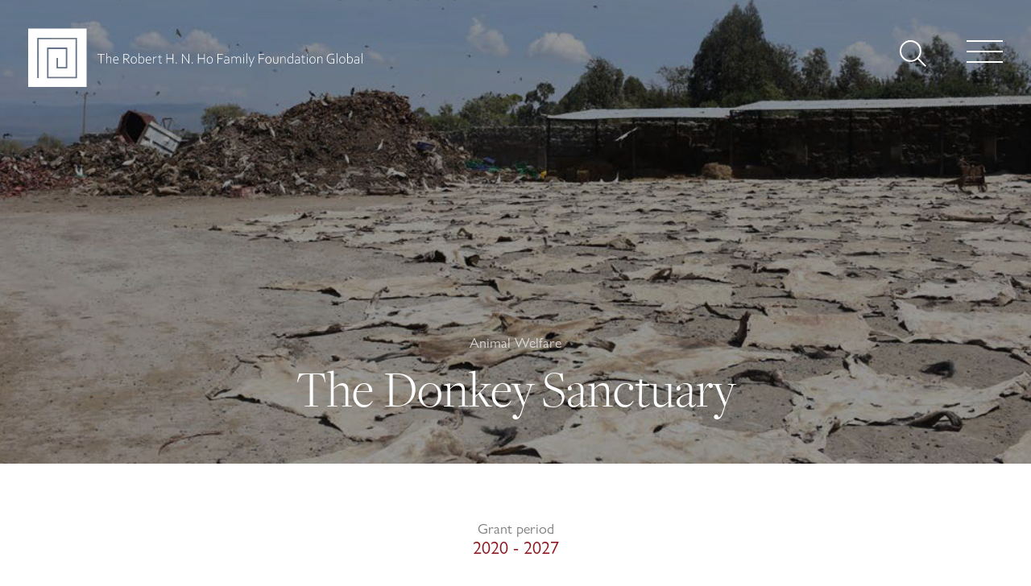

--- FILE ---
content_type: text/html; charset=UTF-8
request_url: https://www.rhfamilyfoundationglobal.org/animal-welfare/the-donkey-sanctuary/
body_size: 6010
content:
<!doctype html><html lang="en-US"><head><title>The Donkey Sanctuary | The Robert H. N. Ho Family Foundation Global</title><meta charset="UTF-8" /><meta name="viewport" content="width=device-width, initial-scale=1.0, maximum-scale=1.0, user-scalable=no, viewport-fit=cover"><meta name="keywords" content="The Robert H. N. Ho Family Foundation Global"><meta name="description" content="Inspired and informed by interconnectedness, The Robert H. N. Ho Family Foundation Global supports programs in arts and culture and Buddhism, and funds initiatives that enhance the wellbeing of humanity and the environment."><meta property="og:title" content="The Donkey&nbsp;Sanctuary" /><meta property="og:type" content="company" /><meta property="og:url" content="https://www.rhfamilyfoundationglobal.org/animal-welfare/the-donkey-sanctuary/" /><meta property="og:image" content="https://www.rhfamilyfoundationglobal.org/media/Ei_Photo_10_Donkey.jpg" /><meta property="og:description" content="The Robert H. N. Ho Family Foundation Global"><meta property="og:site_name" content="The Robert H. N. Ho Family Foundation Global" /><meta property="fb:admins" content="700641109" /><link rel="apple-touch-icon" href="" /><title>The Donkey Sanctuary &#8211; The Robert H. N. Ho Family Foundation Global</title><meta name='robots' content='max-image-preview:large' /><link rel='dns-prefetch' href='//static.addtoany.com' /><link rel="alternate" type="application/rss+xml" title="The Robert H. N. Ho Family Foundation Global &raquo; Feed" href="https://www.rhfamilyfoundationglobal.org/feed/" /><link rel="alternate" title="oEmbed (JSON)" type="application/json+oembed" href="https://www.rhfamilyfoundationglobal.org/wp-json/oembed/1.0/embed?url=https%3A%2F%2Fwww.rhfamilyfoundationglobal.org%2Fanimal-welfare%2Fthe-donkey-sanctuary%2F" /><link rel="alternate" title="oEmbed (XML)" type="text/xml+oembed" href="https://www.rhfamilyfoundationglobal.org/wp-json/oembed/1.0/embed?url=https%3A%2F%2Fwww.rhfamilyfoundationglobal.org%2Fanimal-welfare%2Fthe-donkey-sanctuary%2F&#038;format=xml" /><style id='wp-img-auto-sizes-contain-inline-css'>img:is([sizes=auto i],[sizes^="auto," i]){contain-intrinsic-size:3000px 1500px}</style><style id='classic-theme-styles-inline-css'>.wp-block-button__link{color:#fff;background-color:#32373c;border-radius:9999px;box-shadow:none;text-decoration:none;padding:calc(.667em + 2px) calc(1.333em + 2px);font-size:1.125em}.wp-block-file__button{background:#32373c;color:#fff;text-decoration:none}</style><link rel='stylesheet' id='search-filter-plugin-styles-css' href='https://www.rhfamilyfoundationglobal.org/wp-content/plugins/search-filter-pro/public/assets/css/search-filter.min.css' media='all' /><link rel='stylesheet' id='addtoany-css' href='https://www.rhfamilyfoundationglobal.org/wp-content/plugins/add-to-any/addtoany.min.css' media='all' /><script id="addtoany-core-js-before">window.a2a_config=window.a2a_config||{};a2a_config.callbacks=[];a2a_config.overlays=[];a2a_config.templates={};a2a_config.icon_color="transparent,#666666";//# sourceURL=addtoany-core-js-before
</script><script async src="https://static.addtoany.com/menu/page.js" id="addtoany-core-js"></script><script src="https://www.rhfamilyfoundationglobal.org/wp-includes/js/jquery/jquery.min.js" id="jquery-core-js"></script><script src="https://www.rhfamilyfoundationglobal.org/wp-includes/js/jquery/jquery-migrate.min.js" id="jquery-migrate-js"></script><script async src="https://www.rhfamilyfoundationglobal.org/wp-content/plugins/add-to-any/addtoany.min.js" id="addtoany-jquery-js"></script><script id="search-filter-plugin-build-js-extra">var SF_LDATA = {"ajax_url":"https://www.rhfamilyfoundationglobal.org/wp-admin/admin-ajax.php","home_url":"https://www.rhfamilyfoundationglobal.org/","extensions":[]};
//# sourceURL=search-filter-plugin-build-js-extra
</script><script src="https://www.rhfamilyfoundationglobal.org/wp-content/plugins/search-filter-pro/public/assets/js/search-filter-build.min.js" id="search-filter-plugin-build-js"></script><script src="https://www.rhfamilyfoundationglobal.org/wp-content/plugins/search-filter-pro/public/assets/js/chosen.jquery.min.js" id="search-filter-plugin-chosen-js"></script><link rel="https://api.w.org/" href="https://www.rhfamilyfoundationglobal.org/wp-json/" /><link rel="alternate" title="JSON" type="application/json" href="https://www.rhfamilyfoundationglobal.org/wp-json/wp/v2/posts/528" /><link rel="EditURI" type="application/rsd+xml" title="RSD" href="https://www.rhfamilyfoundationglobal.org/xmlrpc.php?rsd" /><meta name="generator" content="WordPress 6.9" /><link rel="canonical" href="https://www.rhfamilyfoundationglobal.org/animal-welfare/the-donkey-sanctuary/" /><link rel='shortlink' href='https://www.rhfamilyfoundationglobal.org/?p=528' /><link rel="preload" href="https://www.rhfamilyfoundationglobal.org/assets/css/main-min.css?21053001" as="style"><link rel="stylesheet" href="https://www.rhfamilyfoundationglobal.org/assets/css/main-min.css?21053001"><link rel="preload" href="https://www.rhfamilyfoundationglobal.org/media/Ei_Photo_10_Donkey.jpg" as="image"/><style id='global-styles-inline-css'>:root{--wp--preset--aspect-ratio--square:1;--wp--preset--aspect-ratio--4-3:4/3;--wp--preset--aspect-ratio--3-4:3/4;--wp--preset--aspect-ratio--3-2:3/2;--wp--preset--aspect-ratio--2-3:2/3;--wp--preset--aspect-ratio--16-9:16/9;--wp--preset--aspect-ratio--9-16:9/16;--wp--preset--color--black:#000000;--wp--preset--color--cyan-bluish-gray:#abb8c3;--wp--preset--color--white:#FFFFFF;--wp--preset--color--pale-pink:#f78da7;--wp--preset--color--vivid-red:#cf2e2e;--wp--preset--color--luminous-vivid-orange:#ff6900;--wp--preset--color--luminous-vivid-amber:#fcb900;--wp--preset--color--light-green-cyan:#7bdcb5;--wp--preset--color--vivid-green-cyan:#00d084;--wp--preset--color--pale-cyan-blue:#8ed1fc;--wp--preset--color--vivid-cyan-blue:#0693e3;--wp--preset--color--vivid-purple:#9b51e0;--wp--preset--color--dark-gray:#28303D;--wp--preset--color--gray:#39414D;--wp--preset--color--green:#D1E4DD;--wp--preset--color--blue:#D1DFE4;--wp--preset--color--purple:#D1D1E4;--wp--preset--color--red:#E4D1D1;--wp--preset--color--orange:#E4DAD1;--wp--preset--color--yellow:#EEEADD;--wp--preset--gradient--vivid-cyan-blue-to-vivid-purple:linear-gradient(135deg,rgb(6,147,227) 0%,rgb(155,81,224) 100%);--wp--preset--gradient--light-green-cyan-to-vivid-green-cyan:linear-gradient(135deg,rgb(122,220,180) 0%,rgb(0,208,130) 100%);--wp--preset--gradient--luminous-vivid-amber-to-luminous-vivid-orange:linear-gradient(135deg,rgb(252,185,0) 0%,rgb(255,105,0) 100%);--wp--preset--gradient--luminous-vivid-orange-to-vivid-red:linear-gradient(135deg,rgb(255,105,0) 0%,rgb(207,46,46) 100%);--wp--preset--gradient--very-light-gray-to-cyan-bluish-gray:linear-gradient(135deg,rgb(238,238,238) 0%,rgb(169,184,195) 100%);--wp--preset--gradient--cool-to-warm-spectrum:linear-gradient(135deg,rgb(74,234,220) 0%,rgb(151,120,209) 20%,rgb(207,42,186) 40%,rgb(238,44,130) 60%,rgb(251,105,98) 80%,rgb(254,248,76) 100%);--wp--preset--gradient--blush-light-purple:linear-gradient(135deg,rgb(255,206,236) 0%,rgb(152,150,240) 100%);--wp--preset--gradient--blush-bordeaux:linear-gradient(135deg,rgb(254,205,165) 0%,rgb(254,45,45) 50%,rgb(107,0,62) 100%);--wp--preset--gradient--luminous-dusk:linear-gradient(135deg,rgb(255,203,112) 0%,rgb(199,81,192) 50%,rgb(65,88,208) 100%);--wp--preset--gradient--pale-ocean:linear-gradient(135deg,rgb(255,245,203) 0%,rgb(182,227,212) 50%,rgb(51,167,181) 100%);--wp--preset--gradient--electric-grass:linear-gradient(135deg,rgb(202,248,128) 0%,rgb(113,206,126) 100%);--wp--preset--gradient--midnight:linear-gradient(135deg,rgb(2,3,129) 0%,rgb(40,116,252) 100%);--wp--preset--gradient--purple-to-yellow:linear-gradient(160deg,#D1D1E4 0%,#EEEADD 100%);--wp--preset--gradient--yellow-to-purple:linear-gradient(160deg,#EEEADD 0%,#D1D1E4 100%);--wp--preset--gradient--green-to-yellow:linear-gradient(160deg,#D1E4DD 0%,#EEEADD 100%);--wp--preset--gradient--yellow-to-green:linear-gradient(160deg,#EEEADD 0%,#D1E4DD 100%);--wp--preset--gradient--red-to-yellow:linear-gradient(160deg,#E4D1D1 0%,#EEEADD 100%);--wp--preset--gradient--yellow-to-red:linear-gradient(160deg,#EEEADD 0%,#E4D1D1 100%);--wp--preset--gradient--purple-to-red:linear-gradient(160deg,#D1D1E4 0%,#E4D1D1 100%);--wp--preset--gradient--red-to-purple:linear-gradient(160deg,#E4D1D1 0%,#D1D1E4 100%);--wp--preset--font-size--small:18px;--wp--preset--font-size--medium:20px;--wp--preset--font-size--large:24px;--wp--preset--font-size--x-large:42px;--wp--preset--font-size--extra-small:16px;--wp--preset--font-size--normal:20px;--wp--preset--font-size--extra-large:40px;--wp--preset--font-size--huge:96px;--wp--preset--font-size--gigantic:144px;--wp--preset--spacing--20:0.44rem;--wp--preset--spacing--30:0.67rem;--wp--preset--spacing--40:1rem;--wp--preset--spacing--50:1.5rem;--wp--preset--spacing--60:2.25rem;--wp--preset--spacing--70:3.38rem;--wp--preset--spacing--80:5.06rem;--wp--preset--shadow--natural:6px 6px 9px rgba(0,0,0,0.2);--wp--preset--shadow--deep:12px 12px 50px rgba(0,0,0,0.4);--wp--preset--shadow--sharp:6px 6px 0px rgba(0,0,0,0.2);--wp--preset--shadow--outlined:6px 6px 0px -3px rgb(255,255,255),6px 6px rgb(0,0,0);--wp--preset--shadow--crisp:6px 6px 0px rgb(0,0,0)}:where(.is-layout-flex){gap:0.5em}:where(.is-layout-grid){gap:0.5em}body .is-layout-flex{display:flex}.is-layout-flex{flex-wrap:wrap;align-items:center}.is-layout-flex >:is(*,div){margin:0}body .is-layout-grid{display:grid}.is-layout-grid >:is(*,div){margin:0}:where(.wp-block-columns.is-layout-flex){gap:2em}:where(.wp-block-columns.is-layout-grid){gap:2em}:where(.wp-block-post-template.is-layout-flex){gap:1.25em}:where(.wp-block-post-template.is-layout-grid){gap:1.25em}.has-black-color{color:var(--wp--preset--color--black) !important}.has-cyan-bluish-gray-color{color:var(--wp--preset--color--cyan-bluish-gray) !important}.has-white-color{color:var(--wp--preset--color--white) !important}.has-pale-pink-color{color:var(--wp--preset--color--pale-pink) !important}.has-vivid-red-color{color:var(--wp--preset--color--vivid-red) !important}.has-luminous-vivid-orange-color{color:var(--wp--preset--color--luminous-vivid-orange) !important}.has-luminous-vivid-amber-color{color:var(--wp--preset--color--luminous-vivid-amber) !important}.has-light-green-cyan-color{color:var(--wp--preset--color--light-green-cyan) !important}.has-vivid-green-cyan-color{color:var(--wp--preset--color--vivid-green-cyan) !important}.has-pale-cyan-blue-color{color:var(--wp--preset--color--pale-cyan-blue) !important}.has-vivid-cyan-blue-color{color:var(--wp--preset--color--vivid-cyan-blue) !important}.has-vivid-purple-color{color:var(--wp--preset--color--vivid-purple) !important}.has-black-background-color{background-color:var(--wp--preset--color--black) !important}.has-cyan-bluish-gray-background-color{background-color:var(--wp--preset--color--cyan-bluish-gray) !important}.has-white-background-color{background-color:var(--wp--preset--color--white) !important}.has-pale-pink-background-color{background-color:var(--wp--preset--color--pale-pink) !important}.has-vivid-red-background-color{background-color:var(--wp--preset--color--vivid-red) !important}.has-luminous-vivid-orange-background-color{background-color:var(--wp--preset--color--luminous-vivid-orange) !important}.has-luminous-vivid-amber-background-color{background-color:var(--wp--preset--color--luminous-vivid-amber) !important}.has-light-green-cyan-background-color{background-color:var(--wp--preset--color--light-green-cyan) !important}.has-vivid-green-cyan-background-color{background-color:var(--wp--preset--color--vivid-green-cyan) !important}.has-pale-cyan-blue-background-color{background-color:var(--wp--preset--color--pale-cyan-blue) !important}.has-vivid-cyan-blue-background-color{background-color:var(--wp--preset--color--vivid-cyan-blue) !important}.has-vivid-purple-background-color{background-color:var(--wp--preset--color--vivid-purple) !important}.has-black-border-color{border-color:var(--wp--preset--color--black) !important}.has-cyan-bluish-gray-border-color{border-color:var(--wp--preset--color--cyan-bluish-gray) !important}.has-white-border-color{border-color:var(--wp--preset--color--white) !important}.has-pale-pink-border-color{border-color:var(--wp--preset--color--pale-pink) !important}.has-vivid-red-border-color{border-color:var(--wp--preset--color--vivid-red) !important}.has-luminous-vivid-orange-border-color{border-color:var(--wp--preset--color--luminous-vivid-orange) !important}.has-luminous-vivid-amber-border-color{border-color:var(--wp--preset--color--luminous-vivid-amber) !important}.has-light-green-cyan-border-color{border-color:var(--wp--preset--color--light-green-cyan) !important}.has-vivid-green-cyan-border-color{border-color:var(--wp--preset--color--vivid-green-cyan) !important}.has-pale-cyan-blue-border-color{border-color:var(--wp--preset--color--pale-cyan-blue) !important}.has-vivid-cyan-blue-border-color{border-color:var(--wp--preset--color--vivid-cyan-blue) !important}.has-vivid-purple-border-color{border-color:var(--wp--preset--color--vivid-purple) !important}.has-vivid-cyan-blue-to-vivid-purple-gradient-background{background:var(--wp--preset--gradient--vivid-cyan-blue-to-vivid-purple) !important}.has-light-green-cyan-to-vivid-green-cyan-gradient-background{background:var(--wp--preset--gradient--light-green-cyan-to-vivid-green-cyan) !important}.has-luminous-vivid-amber-to-luminous-vivid-orange-gradient-background{background:var(--wp--preset--gradient--luminous-vivid-amber-to-luminous-vivid-orange) !important}.has-luminous-vivid-orange-to-vivid-red-gradient-background{background:var(--wp--preset--gradient--luminous-vivid-orange-to-vivid-red) !important}.has-very-light-gray-to-cyan-bluish-gray-gradient-background{background:var(--wp--preset--gradient--very-light-gray-to-cyan-bluish-gray) !important}.has-cool-to-warm-spectrum-gradient-background{background:var(--wp--preset--gradient--cool-to-warm-spectrum) !important}.has-blush-light-purple-gradient-background{background:var(--wp--preset--gradient--blush-light-purple) !important}.has-blush-bordeaux-gradient-background{background:var(--wp--preset--gradient--blush-bordeaux) !important}.has-luminous-dusk-gradient-background{background:var(--wp--preset--gradient--luminous-dusk) !important}.has-pale-ocean-gradient-background{background:var(--wp--preset--gradient--pale-ocean) !important}.has-electric-grass-gradient-background{background:var(--wp--preset--gradient--electric-grass) !important}.has-midnight-gradient-background{background:var(--wp--preset--gradient--midnight) !important}.has-small-font-size{font-size:var(--wp--preset--font-size--small) !important}.has-medium-font-size{font-size:var(--wp--preset--font-size--medium) !important}.has-large-font-size{font-size:var(--wp--preset--font-size--large) !important}.has-x-large-font-size{font-size:var(--wp--preset--font-size--x-large) !important}</style></head><body class="transparent"> <div id="header" class="headerToggleColor"> <a class="logo" href="/"></a> <a class="logotype triggerHide" href="/"></a> <div id="btnSiteSearch" class="iconSearch triggerHide"></div> <div id="btnMenu" class="iconMenu"> <div class="line"></div> <div class="line"></div> <div class="line"></div> </div></div><div id="menu"> <div id="btnCloseMenu"> <div class="line"></div> </div> <div class="menu__inner"> <div class="label">Grant Making</div> <div class="menu-grant-making-container"><ul id="menu-grant-making" class="grant-making"><li id="menu-item-1263" class="menu-item menu-item-type-taxonomy menu-item-object-category current-post-ancestor current-menu-parent current-post-parent menu-item-1263"><a href="https://www.rhfamilyfoundationglobal.org/animal-welfare/">Animal&nbsp;Welfare</a></li><li id="menu-item-61" class="menu-item menu-item-type-taxonomy menu-item-object-category menu-item-61"><a href="https://www.rhfamilyfoundationglobal.org/arts-culture/">Arts &amp;&nbsp;Culture</a></li><li id="menu-item-62" class="menu-item menu-item-type-taxonomy menu-item-object-category menu-item-62"><a href="https://www.rhfamilyfoundationglobal.org/buddhist-studies/">Buddhist&nbsp;Studies</a></li><li id="menu-item-368" class="menu-item menu-item-type-taxonomy menu-item-object-category menu-item-368"><a href="https://www.rhfamilyfoundationglobal.org/contemplation-insight-and-impact-c2i/">Contemplation, Insight, and Impact&nbsp;(C2i)</a></li><li id="menu-item-1264" class="menu-item menu-item-type-taxonomy menu-item-object-category menu-item-1264"><a href="https://www.rhfamilyfoundationglobal.org/environment/">Environment</a></li><li id="menu-item-1265" class="menu-item menu-item-type-taxonomy menu-item-object-category menu-item-1265"><a href="https://www.rhfamilyfoundationglobal.org/vulnerable-children/">Vulnerable&nbsp;Children</a></li></ul></div> <div class="menu-other-pages-container"><ul id="menu-other-pages" class="other-pages"><li id="menu-item-42" class="menu-item menu-item-type-post_type menu-item-object-page menu-item-42"><a href="https://www.rhfamilyfoundationglobal.org/grants/">Grants</a></li><li id="menu-item-40" class="menu-item menu-item-type-post_type menu-item-object-page menu-item-40"><a href="https://www.rhfamilyfoundationglobal.org/resources/">Resources</a></li><li id="menu-item-43" class="menu-item menu-item-type-post_type menu-item-object-page menu-item-43"><a href="https://www.rhfamilyfoundationglobal.org/about-us/">About&nbsp;Us</a></li></ul></div> </div></div><div id="siteSearch"> <div class="siteSearch__inner"> <div class="searchBoxWrapper"> <form action="/" method="get"> <input type="text" name="s" id="search" value="" placeholder="Search"> <button id="btnSubmit" type="submit" class="search-submit"></button> </form> </div> <a id="btnSiteSearchSubmit" class="icon iconSearch"></a> <a id="btnCloseSiteSearch" class="icon iconClose"></a> </div></div> <div class="detailsCnt"> <div class="coverWrapper"> <div class="coverWrapper__inner gs_reveal gs_reveal_fromLeft"> <h4><a href="/animal-welfare">Animal Welfare</a></h4> <h1>The Donkey&nbsp;Sanctuary</h1> </div> <div class="overlay"></div> <div class="coverImg" style="background-image:url(https://www.rhfamilyfoundationglobal.org/media/Ei_Photo_10_Donkey.jpg);"></div> </div> <div class="detailsCnt__inner triggerHeaderColorChange gs_reveal"> <div class="infoWrapper"> <div class="infoItem"> <h4>Grant period</h4> <p> 2020 - 2027 </p> </div> <div class="infoItem"> <h4>Location</h4> <p>Global</p> </div> </div><p>Millions of donkeys around the world are being cruelly and unsustainably sourced, traded, and slaughtered for their skins, which are in high demand in China. Collagen extracted from donkey skins is used in the production of <em>ejiao</em>, a traditional Chinese remedy. Beginning with an initial grant in 2020 and followed by renewal support in 2022, Foundation support to The Donkey Sanctuary assists its work to combat the global donkey skins trade and strengthen evidence links between the donkey skin trade and illegal international wildlife trade, including biosecurity risks. A renewal grant in 2025 continued support for the Stop the Slaughter, End the Donkey Skin Trade campaign program, with a focus on efforts in Brazil and Africa.</p> <div class="linksWrapper"> <h4>Further Reading</h4> <a class="link link--link" href="https://www.thedonkeysanctuary.org.uk/" target="_blank" rel="noopener noreferrer">The Donkey Sanctuary</a> </div> <div class="addtoany_shortcode"><div class="a2a_kit a2a_kit_size_32 addtoany_list" data-a2a-url="https://www.rhfamilyfoundationglobal.org/animal-welfare/the-donkey-sanctuary/" data-a2a-title="The Donkey Sanctuary"><a class="a2a_button_facebook" href="https://www.addtoany.com/add_to/facebook?linkurl=https%3A%2F%2Fwww.rhfamilyfoundationglobal.org%2Fanimal-welfare%2Fthe-donkey-sanctuary%2F&amp;linkname=The%20Donkey%C2%A0Sanctuary" title="Facebook" rel="nofollow noopener" target="_blank"></a><a class="a2a_button_twitter" href="https://www.addtoany.com/add_to/twitter?linkurl=https%3A%2F%2Fwww.rhfamilyfoundationglobal.org%2Fanimal-welfare%2Fthe-donkey-sanctuary%2F&amp;linkname=The%20Donkey%C2%A0Sanctuary" title="Twitter" rel="nofollow noopener" target="_blank"></a><a class="a2a_button_copy_link" href="https://www.addtoany.com/add_to/copy_link?linkurl=https%3A%2F%2Fwww.rhfamilyfoundationglobal.org%2Fanimal-welfare%2Fthe-donkey-sanctuary%2F&amp;linkname=The%20Donkey%C2%A0Sanctuary" title="Copy Link" rel="nofollow noopener" target="_blank"></a></div></div> </div> </div> <div class="progExploreMoreWrapper"> <h4 class="wrapperLabel">Explore More</h4> <div class="progGrid"> <a class="progItem" href="https://www.rhfamilyfoundationglobal.org/animal-welfare/tigre-gente-campaign-wanderlust-productions/"> <div class="progItem__inner"> <div class="leftCol"> <picture> <source media="(max-width: 768px)" srcset="https://www.rhfamilyfoundationglobal.org/media/tigre-gente-en-santa-rosa-de-yacuma-300x275.png"> <source media="(min-width: 769px)" srcset="https://www.rhfamilyfoundationglobal.org/media/tigre-gente-en-santa-rosa-de-yacuma-768x703.png"> <img src="https://www.rhfamilyfoundationglobal.org/media/tigre-gente-en-santa-rosa-de-yacuma-768x703.png"> </picture> </div> <div class="rightCol"> <h4 class="year"> 2022 - 2025 </h4> <h4 class="location">Latin America</h4> <h2>Tigre Gente Campaign (Wanderlust&nbsp;Productions)</h2> <p>Supporting the Tigre Gente campaign to protect jaguars in Bolivia</p> </div> </div></a> <a class="progItem" href="https://www.rhfamilyfoundationglobal.org/animal-welfare/environmental-investigation-agency/"> <div class="progItem__inner"> <div class="leftCol"> <picture> <source media="(max-width: 768px)" srcset="https://www.rhfamilyfoundationglobal.org/media/environmental-investigation-agency-300x113.png"> <source media="(min-width: 769px)" srcset="https://www.rhfamilyfoundationglobal.org/media/environmental-investigation-agency.png"> <img src="https://www.rhfamilyfoundationglobal.org/media/environmental-investigation-agency.png"> </picture> </div> <div class="rightCol"> <h4 class="year"> 2024 - 2025 </h4> <h4 class="location">UK, Global</h4> <h2>Environmental Investigation&nbsp;Agency</h2> <p>Seed funding for a centralized data research and analysis resource to combat the poaching, trade, and trafficking of big cats</p> </div> </div></a> <a class="progItem" href="https://www.rhfamilyfoundationglobal.org/animal-welfare/free-the-bears/"> <div class="progItem__inner"> <div class="leftCol"> <picture> <source media="(max-width: 768px)" srcset="https://www.rhfamilyfoundationglobal.org/media/Ei_Photo_6_FreeTheBears-300x169.jpg"> <source media="(min-width: 769px)" srcset="https://www.rhfamilyfoundationglobal.org/media/Ei_Photo_6_FreeTheBears-768x432.jpg"> <img src="https://www.rhfamilyfoundationglobal.org/media/Ei_Photo_6_FreeTheBears-768x432.jpg"> </picture> </div> <div class="rightCol"> <h4 class="year"> 2020 - 2023 </h4> <h4 class="location">Laos</h4> <h2>Free the&nbsp;Bears</h2> <p>Stabilizing Bear Care in Laos During the Pandemic</p> </div> </div></a> </div> </div> <a class="moreBtn" href="/animal-welfare">View All Animal Welfare</a> <section id="footer" class="">Copyright © The Robert H. N. Ho Family Foundation Global<div class="hkSite "><a href="https://www.rhfamilyfoundationhk.org/" target="_blank" rel="noopener noreferrer">Visit The Robert H. N. Ho Family Foundation Hong Kong</a></div></section><script type="text/javascript" src="https://www.rhfamilyfoundationglobal.org/assets/js/vendor.js"></script><script type="text/javascript" src="https://cdnjs.cloudflare.com/ajax/libs/gsap/3.8.0/gsap.min.js"></script><script type="text/javascript" src="https://cdnjs.cloudflare.com/ajax/libs/gsap/3.8.0/ScrollTrigger.min.js"></script><script type="text/javascript" src="https://cdnjs.cloudflare.com/ajax/libs/gsap/1.19.1/TweenMax.min.js"></script><script type="text/javascript" src="https://www.rhfamilyfoundationglobal.org/assets/js/main.js"></script><script type="speculationrules">{"prefetch":[{"source":"document","where":{"and":[{"href_matches":"/*"},{"not":{"href_matches":["/wp-*.php","/wp-admin/*","/media/*","/wp-content/*","/wp-content/plugins/*","/wp-content/themes/RHGlobal/*","/*\\?(.+)"]}},{"not":{"selector_matches":"a[rel~=\"nofollow\"]"}},{"not":{"selector_matches":".no-prefetch, .no-prefetch a"}}]},"eagerness":"conservative"}]}</script><script>document.body.classList.remove("no-js");</script><script type="text/javascript">var recaptcha_widgets={};function wp_recaptchaLoadCallback(){try {grecaptcha;} catch(err){return;}var e = document.querySelectorAll ? document.querySelectorAll('.g-recaptcha:not(.wpcf7-form-control)') : document.getElementsByClassName('g-recaptcha'),form_submits;for (var i=0;i<e.length;i++) {(function(el){var wid;// check if captcha element is unrendered
if ( ! el.childNodes.length) {wid = grecaptcha.render(el,{'sitekey':'6LfsFdsdAAAAAPiz3sBi_qVCiBCxm4Y__RDdWyj5','theme':el.getAttribute('data-theme') || 'light'
});el.setAttribute('data-widget-id',wid);} else {wid = el.getAttribute('data-widget-id');grecaptcha.reset(wid);}})(e[i]);}}// if jquery present re-render jquery/ajax loaded captcha elements
if ( typeof jQuery !== 'undefined' )
jQuery(document).ajaxComplete( function(evt,xhr,set){if( xhr.responseText && xhr.responseText.indexOf('6LfsFdsdAAAAAPiz3sBi_qVCiBCxm4Y__RDdWyj5') !== -1)
wp_recaptchaLoadCallback();} );</script><script src="https://www.google.com/recaptcha/api.js?onload=wp_recaptchaLoadCallback&#038;render=explicit" async defer></script><script>/(trident|msie)/i.test(navigator.userAgent)&&document.getElementById&&window.addEventListener&&window.addEventListener("hashchange",(function(){var t,e=location.hash.substring(1);/^[A-z0-9_-]+$/.test(e)&&(t=document.getElementById(e))&&(/^(?:a|select|input|button|textarea)$/i.test(t.tagName)||(t.tabIndex=-1),t.focus())}),!1);</script><script src="https://www.rhfamilyfoundationglobal.org/wp-includes/js/jquery/ui/core.min.js" id="jquery-ui-core-js"></script><script src="https://www.rhfamilyfoundationglobal.org/wp-includes/js/jquery/ui/datepicker.min.js" id="jquery-ui-datepicker-js"></script><script id="jquery-ui-datepicker-js-after">jQuery(function(jQuery){jQuery.datepicker.setDefaults({"closeText":"Close","currentText":"Today","monthNames":["January","February","March","April","May","June","July","August","September","October","November","December"],"monthNamesShort":["Jan","Feb","Mar","Apr","May","Jun","Jul","Aug","Sep","Oct","Nov","Dec"],"nextText":"Next","prevText":"Previous","dayNames":["Sunday","Monday","Tuesday","Wednesday","Thursday","Friday","Saturday"],"dayNamesShort":["Sun","Mon","Tue","Wed","Thu","Fri","Sat"],"dayNamesMin":["S","M","T","W","T","F","S"],"dateFormat":"MM d, yy","firstDay":1,"isRTL":false});});//# sourceURL=jquery-ui-datepicker-js-after
</script><script async src="https://www.googletagmanager.com/gtag/js?id=G-044ES1HPYK"></script><script>window.dataLayer = window.dataLayer || [];function gtag(){dataLayer.push(arguments);}gtag('js', new Date());gtag('config', 'G-044ES1HPYK');</script></body></html>

--- FILE ---
content_type: text/css
request_url: https://www.rhfamilyfoundationglobal.org/assets/css/main-min.css?21053001
body_size: 9245
content:
html{font-size:62.5%}body{font-size:1.6rem;font-family:gillsansnova}@font-face{font-family:freigdispro;src:url(../fonts/freigdisprolig-webfont.ttf) format("truetype"),url(../fonts/freigdisprolig-webfont.woff) format("woff"),url(../fonts/freigdisprolig-webfont.woff2) format("woff2");font-weight:400;font-style:normal}@font-face{font-family:freigdispro;src:url(../fonts/freigdisproligita-webfont.ttf) format("truetype"),url(../fonts/freigdisproligita-webfont.woff) format("woff"),url(../fonts/freigdisproligita-webfont.woff2) format("woff2");font-weight:400;font-style:italic}@font-face{font-family:freigdispro;src:url(../fonts/freigdispromed-webfont.ttf) format("truetype"),url(../fonts/freigdispromed-webfont.woff) format("woff"),url(../fonts/freigdispromed-webfont.woff2) format("woff2");font-weight:700;font-style:normal}@font-face{font-family:freigdispro;src:url(../fonts/freigdispromedita-webfont.ttf) format("truetype"),url(../fonts/freigdispromedita-webfont.woff) format("woff"),url(../fonts/freigdispromedita-webfont.woff2) format("woff2");font-weight:700;font-style:italic}@font-face{font-family:gillsansnova;src:url(../fonts/43b67b68-8704-4bc0-9c41-620c664cb9dd.woff2) format("woff2"),url(../fonts/37a7a423-c7fe-48f9-8013-63d2cc236c7a.woff) format("woff");font-weight:400;font-style:normal}@font-face{font-family:gillsansnova;src:url(../fonts/a2bba372-7bdb-4a75-a17a-6afcd47ef5f5.woff2) format("woff2"),url(../fonts/88e1b823-5907-4654-ae0a-cb6a3e7a3cc5.woff) format("woff");font-weight:400;font-style:italic}@font-face{font-family:gillsansnova;src:url(../fonts/5fb9e481-085f-4ad5-8574-ffabb4dbe7a9.woff2) format("woff2"),url(../fonts/cc1cc8a6-92c2-4d62-973e-e4a20c3df0bf.woff) format("woff");font-weight:700;font-style:normal}@font-face{font-family:gillsansnova;src:url(../fonts/c80bb21b-5528-4bc9-b762-b0eddfce9d38.woff2) format("woff2"),url(../fonts/fcf2ecb2-a04b-479f-82d4-64c9ff064b99.woff) format("woff");font-weight:700;font-style:italic}@font-face{font-family:RHiconfont;src:url(../fonts/RHiconfont.eot);src:url(../fonts/RHiconfont.eot) format("embedded-opentype"),url(../fonts/RHiconfont.ttf) format("truetype"),url(../fonts/RHiconfont.woff) format("woff"),url(../fonts/RHiconfont.svg#RHiconfont) format("svg");font-weight:400;font-style:normal;font-display:block}.iconfont,body{font-weight:400;-webkit-font-smoothing:antialiased;-moz-osx-font-smoothing:grayscale}.iconfont{font-family:RHiconfont!important;speak:never;font-style:normal;font-variant:normal;text-transform:none;line-height:1}.icon-close:before{content:"\e900"}.icon-facebook:before{content:"\e901"}.icon-link:before{content:"\e902"}.icon-twitter:before{content:"\e903"}body{background-color:#fff;color:#000;min-width:280px;overflow-x:hidden}body.bgRed{background-color:#8b161d;color:#fff}body.overflowHidden{overflow:hidden}*{margin:0;padding:0;box-sizing:border-box}img{max-width:100%;height:auto}a:active,a:focus,button,button:active,button:focus,input:focus,input[type=button]::-moz-focus-inner,input[type=file]>input[type=button]::-moz-focus-inner,input[type=reset]::-moz-focus-inner,input[type=submit]::-moz-focus-inner,input[type=submit]:focus,select::-moz-focus-inner,select:focus,textarea:focus{outline:none!important}.btn.active:focus,.btn:active,.btn:active:focus,.btn:focus{outline:none!important;box-shadow:none!important}a,a:active,a:hover,a:link,a:visited{text-decoration:none!important}a{color:#8b161d;-moz-transition:color .3s;-ms-transition:color .3s;-o-transition:color .3s;-webkit-transition:color .3s;transition:color .3s}a:hover{color:#e34949}button{border:none;background-color:transparent}::selection{background:rgba(0,0,0,.4);color:#fff}::-moz-selection{background:rgba(0,0,0,.4);color:#fff}.noPaddingLeft{padding-left:0}.noPaddingRight{padding-right:0}.noMarginLeft{margin-left:0}.noMarginRight{margin-right:0}.bgWhite{background-color:#fff}.bgBlack{background-color:#000}.textWhite{color:#fff}h1{font-size:6.5rem;line-height:1}h1,h2{font-family:freigdispro;font-weight:400;margin-bottom:45px}h2{font-size:4rem}h3{font-size:2.4rem;margin-bottom:35px}h3,h4{font-weight:400}h4{font-size:1.8rem;margin-bottom:15px}p{font-size:2.2rem;color:#444;margin-bottom:35px}p:last-child{margin-bottom:0}p a{word-break:break-word;border-bottom:1px solid #8b161d;-moz-transition:all .3s;-ms-transition:all .3s;-o-transition:all .3s;-webkit-transition:all .3s;transition:all .3s}p a:hover{border-color:#e34949}ul{font-size:2.2rem;color:#444;margin:0 0 50px 25px;list-style:none}ul li{position:relative;margin-bottom:25px}ul li:before{position:absolute;content:"\2022";left:-25px;font-size:3.2rem;line-height:1;color:rgba(0,0,0,.4)}ol{font-size:2.2rem;color:#444;margin:0 0 50px 25px}ol li{margin-bottom:25px}.moreBtn,ol li{position:relative}.moreBtn{display:inline-block;font-size:2rem;line-height:1.2;color:rgba(0,0,0,.6);max-width:600px;left:50%;transform:translateX(-50%);margin:0 0 30px;padding:15px 30px 20px;border:1px solid #c7c7c7;text-align:center;text-transform:capitalize}.moreBtn:hover{color:#fff;background-color:#8b161d;border-color:#8b161d}.moreBtn.topGap{margin-top:80px}.pageIntro{padding:160px 0 80px}.pageIntro h1,.pageIntro h4{text-align:center}.pageIntro--white{background-color:#fff}.pageIntro--white h1{color:#8b161d}.pageIntro--white h4,.pageIntro--white h4.cat a{color:rgba(0,0,0,.4)}.pageIntro--white h4.cat a:hover{color:#e34949;cursor:pointer}.pageIntro--red{background-color:#8b161d}.pageIntro--red h1,.pageIntro--red p{color:#fff}.pageIntro--red a.relatedResources:hover{color:#fff!important;border-color:#fff!important}.pageIntro--red h4{color:hsla(0,0%,100%,.4)}.pageIntro--red h4.cat a:hover{color:#fff;cursor:pointer}.pageIntro--red ol,.pageIntro--red ul{color:#fff}.pageIntro--red ul li:before{color:hsla(0,0%,100%,.6)}.pageIntro--lessGap{padding-bottom:30px}.pageIntro__inner{max-width:920px;margin:0 auto}.pageIntro__cnt{position:relative}.pageIntro__cnt.trimmed{max-height:300px;overflow:hidden}.pageIntro__cnt.trimmed:after{position:absolute;left:0;bottom:0;content:"";width:100%;height:160px;background:linear-gradient(rgba(139,22,29,0),#8b161d 60%)}.pageIntro__cnt.trimmed.white:after{background:linear-gradient(hsla(0,0%,100%,0),#fff 60%)}.pageIntro__cnt.trimmed.white a.readMore:hover{color:#8b161d!important}.pageIntro__cnt.trimmed a.readMore{display:block}.pageIntro__cnt.expanded{max-height:100%;height:auto;overflow:visible;padding-bottom:50px}.pageIntro__cnt.expanded:after{opacity:0}.pageIntro__cnt p:last-child{margin-bottom:0}.pageIntro a.readMore{position:absolute;display:none;z-index:1;bottom:8px;width:100%;text-align:center;color:#e34949;font-size:2rem;padding-top:30px;-moz-transition:all .3s;-ms-transition:all .3s;-o-transition:all .3s;-webkit-transition:all .3s;transition:all .3s}.pageIntro a.readMore:before{content:"Read more"}.pageIntro a.readMore:after{content:"";position:relative;display:inline-block;background-size:cover;background-repeat:no-repeat;top:0;left:8px;width:16.4px;height:8.2px;background-image:url(../images/icon-arrow-down-pink.svg);-moz-transition:transform .3s;-ms-transition:transform .3s;-o-transition:transform .3s;-webkit-transition:transform .3s;transition:transform .3s}.pageIntro a.readMore:hover{color:#fff;cursor:pointer}.pageIntro a.readMore.showLess:before{content:"Show less"}.pageIntro a.readMore.showLess:after{transform:rotate(180deg)}.pageIntro .centerDiv{position:relative;text-align:center;margin-top:10px}.pageIntro .centerDiv.topGap{margin-top:40px}.pageIntro a.relatedResources{position:relative;text-align:center;color:#e34949;font-size:2rem;border-bottom:1px solid #e34949;padding-bottom:1px;-moz-transition:all .3s;-ms-transition:all .3s;-o-transition:all .3s;-webkit-transition:all .3s;transition:all .3s}.pageIntro a.relatedResources:hover{color:#8b161d;border-color:#8b161d}.pageIntro.center{padding-bottom:60px}.pageIntro.center p{text-align:center}.subcatIntro{padding:90px 0;border-bottom:1px solid #c7c7c7}.subcatIntro__inner{display:flex;flex-direction:row;justify-content:space-between;max-width:1200px;margin:0 auto;padding:0 35px}.subcatIntro h2{color:#8b161d}.subcatIntro .leftCol{width:50%;padding-right:50px}.subcatIntro .leftCol h2{line-height:1.15}.subcatIntro .rightCol{width:50%}.subcatIntro a.link{position:relative;display:inline-block;font-size:2rem;color:#8b161d;margin-bottom:15px;padding-bottom:2px;border-bottom:1px solid #8b161d}.subcatIntro a.link:before{content:"";position:absolute;left:-60px;bottom:-2px;width:60px;height:3px;background:#fff;-moz-transition:all .8s ease-in-out;-ms-transition:all .8s ease-in-out;-o-transition:all .8s ease-in-out;-webkit-transition:all .8s ease-in-out;transition:all .8s ease-in-out}.subcatIntro a.link:last-child{margin-bottom:0}.cntList{position:relative;z-index:1;width:100%}.cntList--resource{background-color:#f2f0ea}.cntList--resource .cntItem:after{background-color:#e0dcd3}.cntList--joinUs{background-color:#f9f9f9}.cntList--joinUs .cntItem:after{background-color:#e8e8e8}.cntList--generic{background-color:#f9f9f9}.cntList--generic .cntItem:after{background-color:#e8e8e8}.cntList .cntItem{display:block;position:relative;border-bottom:1px solid rgba(0,0,0,.15);padding:40px 0 30px}.cntList .cntItem,.cntList .cntItem:after{-moz-transition:all .5s ease-in-out;-ms-transition:all .5s ease-in-out;-o-transition:all .5s ease-in-out;-webkit-transition:all .5s ease-in-out;transition:all .5s ease-in-out}.cntList .cntItem:after{content:"";position:absolute;z-index:1;top:0;left:0;width:100%;height:100%;opacity:0}.cntList .cntItem:hover{cursor:pointer;-webkit-box-shadow:0 0 10px 2px rgba(0,0,0,.1);-moz-box-shadow:0 0 10px 2px rgba(0,0,0,.1);box-shadow:0 0 10px 2px rgba(0,0,0,.1)}.cntList .cntItem:hover:after{opacity:1}.cntList .cntItem__inner{position:relative;z-index:2;max-width:890px;padding:0 35px;margin:0 auto}.cntList .cntItem__inner h2{color:#000;font-size:3.5rem;line-height:1.2;margin-bottom:6px}.cntList .cntItem__inner h4{color:rgba(0,0,0,.6)}.noCntMessage{text-align:center;padding:50px 35px}.noCntMessage.white p{color:#fff}.noCntMessage.white a.reset{color:hsla(0,0%,100%,.6);border-color:hsla(0,0%,100%,.6)}.noCntMessage a.reset{font-size:1.8rem;padding-bottom:1px;border-bottom:1px solid #8b161d}.resourceMoreWrapper{margin:80px 0}.resourceMoreWrapper h4.wrapperLabel{text-align:center;color:rgba(0,0,0,.4);margin-bottom:40px}.progGrid{position:relative;width:100%;background-color:rgba(177,147,135,.2)}.progGrid .progItem{display:block;position:relative;z-index:2;border-bottom:1px solid rgba(0,0,0,.15);padding:40px 0 50px}.progGrid .progItem,.progGrid .progItem:after{-moz-transition:all .5s ease-in-out;-ms-transition:all .5s ease-in-out;-o-transition:all .5s ease-in-out;-webkit-transition:all .5s ease-in-out;transition:all .5s ease-in-out}.progGrid .progItem:after{content:"";position:absolute;z-index:1;top:0;left:0;width:100%;height:100%;background-color:#f9f6f5;opacity:0}.progGrid .progItem:hover{cursor:pointer;-webkit-box-shadow:0 0 10px 2px rgba(0,0,0,.1);-moz-box-shadow:0 0 10px 2px rgba(0,0,0,.1);box-shadow:0 0 10px 2px rgba(0,0,0,.1)}.progGrid .progItem:hover:after{opacity:1}.progGrid .progItem__inner{position:relative;display:flex;z-index:3;flex-direction:row;justify-content:space-between;max-width:1400px;padding:0 35px;margin:0 auto}.progGrid .progItem__inner .leftCol{display:flex;align-items:center;width:50%;padding-right:40px}.progGrid .progItem__inner .leftCol a.imgLink,.progGrid .progItem__inner .leftCol picture{margin:0 auto}.progGrid .progItem__inner .leftCol img{max-height:400px;width:auto;margin:0 auto}.progGrid .progItem__inner .rightCol{width:50%;padding-left:40px}.progGrid .progItem__inner .rightCol h4.year{color:rgba(0,0,0,.4);margin-bottom:5px}.progGrid .progItem__inner .rightCol h4.location{font-size:2rem;color:#8b161d;margin-bottom:5px;margin-top:10px}.progGrid .progItem__inner .rightCol h2{color:#000;margin-bottom:10px}.progGrid .progItem__inner .rightCol p{font-size:2rem}.progGrid .divLine{z-index:3;transform:translateX(-50%)}.progGrid .divLine,.progGrid .divLine:after{position:absolute;width:1px;top:0;left:50%;height:100%}.progGrid .divLine:after{display:block;content:"";background:rgba(0,0,0,.15)}.progExploreMoreWrapper{margin:80px 0}.progExploreMoreWrapper h4.wrapperLabel{text-align:center;color:rgba(0,0,0,.4);margin-bottom:40px}.progExploreMoreWrapper .progGrid .progItem{margin:0 auto;padding:30px 0 40px}.progExploreMoreWrapper .progGrid .progItem:first-child{border-top:1px solid rgba(0,0,0,.15)}.progExploreMoreWrapper .progGrid .progItem__inner .leftCol{width:30%}.progExploreMoreWrapper .progGrid .progItem__inner .leftCol img{max-height:200px;margin:0 auto}.progExploreMoreWrapper .progGrid .progItem__inner .rightCol{width:70%;padding-left:0}.progExploreMoreWrapper .progGrid .progItem__inner .rightCol h2,.progExploreMoreWrapper .progGrid .progItem__inner .rightCol h4.location{margin-bottom:10px}.progExploreMoreWrapper .progGrid .divLine{display:none}.detailsCnt .coverWrapper{position:relative;display:flex;align-items:flex-end;width:100vw;height:80vh;min-height:500px;max-height:800px}.detailsCnt .coverWrapper .overlay{position:absolute;z-index:5;display:block;top:0;left:0;width:100%;height:100%;background-color:rgba(0,0,0,.4)}.detailsCnt .coverWrapper .coverImg{position:absolute;z-index:1;display:block;top:0;left:0;width:100%;height:100%;background-size:cover;background-position:50%}.detailsCnt .coverWrapper__inner{position:relative;z-index:10;max-width:890px;margin:0 auto;padding:0 45px;color:#fff;text-align:center}.detailsCnt .coverWrapper__inner h4 a{color:hsla(0,0%,100%,.7)}.detailsCnt .coverWrapper__inner h4 a:hover{color:#fff}.detailsCnt .coverWrapper__inner h1{margin-bottom:60px}.detailsCnt__inner{max-width:890px;margin:0 auto;padding:0 35px}.detailsCnt__inner.plainTop{padding-top:110px}.detailsCnt__inner .titleWrapper{padding:50px 0 70px;text-align:center}.detailsCnt__inner .titleWrapper h4,.detailsCnt__inner .titleWrapper h4 a{color:rgba(0,0,0,.4)}.detailsCnt__inner .titleWrapper h4 a:hover{color:#e34949}.detailsCnt__inner .titleWrapper h2{color:#8b161d;line-height:1.2;margin-bottom:10px}.detailsCnt__inner .titleWrapper p{color:rgba(0,0,0,.4)}.detailsCnt__inner .infoWrapper{padding:70px 0 80px}.detailsCnt__inner .infoItem{text-align:center;margin-bottom:35px}.detailsCnt__inner .infoItem h4{color:rgba(0,0,0,.5);margin-bottom:0}.detailsCnt__inner .infoItem p{color:#8b161d}.detailsCnt__inner .infoItem:last-child{margin-bottom:0}.detailsCnt__inner .imgWrapper{margin:60px 0 80px;text-align:center}.detailsCnt__inner .imgWrapper img{width:auto;max-height:800px}.detailsCnt__inner .imgWrapper img.portrait{max-height:400px}.detailsCnt__inner .imgWrapper .caption{border-bottom:1px solid rgba(0,0,0,.2);padding-bottom:20px;margin-top:30px;text-align:left}.detailsCnt__inner .imgWrapper .caption p{font-size:1.8rem;color:rgba(0,0,0,.5)}.detailsCnt__inner .linksWrapper{margin-top:80px}.detailsCnt__inner .linksWrapper h4{display:block;color:rgba(0,0,0,.5);padding-bottom:18px;margin-bottom:0;border-bottom:1px solid rgba(0,0,0,.2)}.detailsCnt__inner .linksWrapper a.link{position:relative;display:block;font-size:2.2rem;color:#444;border-bottom:1px solid rgba(0,0,0,.2);padding:20px 0 24px 60px}.detailsCnt__inner .linksWrapper a.link:hover{color:#8b161d}.detailsCnt__inner .linksWrapper a.link--link:before{content:"";position:absolute;top:26px;left:20px;width:20.02px;height:20px;background-image:url(../images/icon-link.svg);background-size:cover;background-repeat:no-repeat}.detailsCnt__inner .linksWrapper a.link--arrow:before{content:"";position:absolute;top:30px;left:22px;width:15px;height:15px;background-image:url(../images/icon-arrow.svg);background-size:cover;background-repeat:no-repeat}.detailsCnt__inner .linksWrapper a.link--doc:before{content:"";position:absolute;top:26px;left:20px;width:17px;height:23px;background-image:url(../images/icon-doc.svg);background-size:cover;background-repeat:no-repeat}.embed-container{position:relative;padding-bottom:56.25%;overflow:hidden;max-width:100%;height:auto;margin-bottom:50px}.embed-container embed,.embed-container iframe,.embed-container object{position:absolute;top:0;left:0;width:100%;height:100%}.embed-container.lessBtmGap{margin-bottom:30px}.embed-container-caption{border-bottom:1px solid rgba(0,0,0,.2);padding-bottom:20px;margin-bottom:50px;text-align:left}.embed-container-caption p{font-size:1.8rem;color:rgba(0,0,0,.5)}.addtoany_shortcode{margin:80px 0 120px;text-align:center}.addtoany_shortcode:before{display:block;content:"Share";color:rgba(0,0,0,.5);margin-bottom:15px;font-size:1.8rem}.addtoany_list{display:block;text-align:center}.addtoany_list a:not(.addtoany_special_service)>span{width:50px!important;height:50px!important;text-align:center;margin:0 5px;border:1px solid rgba(0,0,0,.2);-moz-border-radius:100%;-ms-border-radius:100%;-o-border-radius:100%;-webkit-border-radius:100%;border-radius:100%;-moz-transition:all .3s ease-in-out;-ms-transition:all .3s ease-in-out;-o-transition:all .3s ease-in-out;-webkit-transition:all .3s ease-in-out;transition:all .3s ease-in-out}.addtoany_list a:not(.addtoany_special_service)>span:hover{opacity:1;background-color:rgba(0,0,0,.4)!important;border-color:transparent;cursor:pointer}.a2a_svg svg{display:none!important}.a2a_button_facebook span:before{font-family:RHiconfont;content:"\e901";font-size:1.5rem;color:rgba(0,0,0,.5)}.a2a_button_facebook span:hover:before{color:#fff}.a2a_button_twitter span:before{font-family:RHiconfont;content:"\e903";font-size:1.5rem;color:rgba(0,0,0,.5)}.a2a_button_twitter span:hover:before{color:#fff}.a2a_button_copy_link span:before{font-family:RHiconfont;content:"\e902";font-size:1.5rem;color:rgba(0,0,0,.5)}.a2a_button_copy_link span:hover:before{color:#fff}.grantsList{width:100%;max-width:1490px;padding:0 35px;margin:50px auto}.grantsList .grantLabel{position:relative;display:grid;grid-template-columns:minmax(100px,1fr) 6fr minmax(100px,1fr);border-bottom:1px solid hsla(0,0%,100%,.5);padding:15px 0 10px}.grantsList .grantLabel .label{color:hsla(0,0%,100%,.5);font-size:1.6rem;line-height:1.1;padding:0 10px}.grantsList .grantLabel .label--location{text-align:center}.grantsList .grantItem{position:relative;display:grid;grid-template-columns:minmax(100px,1fr) 6fr minmax(100px,1fr);border-bottom:1px solid hsla(0,0%,100%,.5);padding:26px 0 20px}.grantsList .grantItem .year{font-size:1.6rem}.grantsList .grantItem .location,.grantsList .grantItem .year{position:relative;color:#fff;margin-bottom:0;align-self:top;padding:0 10px}.grantsList .grantItem .location{text-align:center}.grantsList .grantItem .progTitle{position:relative;font-family:freigdispro;font-size:3rem;line-height:1.1;color:#fff;align-self:top;padding:0 10px;top:-5px}.grantsList .grantItem:hover{background-color:rgba(0,0,0,.3);cursor:pointer;-webkit-box-shadow:0 0 10px 4px rgba(0,0,0,.1);-moz-box-shadow:0 0 10px 4px rgba(0,0,0,.1);box-shadow:0 0 10px 4px rgba(0,0,0,.1)}.homeHeroImgBlock{position:relative;top:0;display:block;width:100vw;height:100vh;overflow:hidden;-moz-transition:all .4s;-ms-transition:all .4s;-o-transition:all .4s;-webkit-transition:all .4s;transition:all .4s}.homeHeroImgBlock .hero{display:block;background-size:cover}.homeHeroImgBlock .bg{position:relative;display:flex;align-items:center;justify-content:center;width:100vw;height:100vw;transform:scale(1.2)}.homeHeroImgBlock .bg .square{position:absolute;width:100%;height:100%;-moz-transition:all .8s ease-in-out;-ms-transition:all .8s ease-in-out;-o-transition:all .8s ease-in-out;-webkit-transition:all .8s ease-in-out;transition:all .8s ease-in-out}.homeHeroImgBlock .bg .square01{clip-path:inset(0);background-position:2.5vw 2.5vw;z-index:1}.homeHeroImgBlock .bg .square02{clip-path:inset(25.5vw);background-position:0 -6.5vw;z-index:2}.homeHeroImgBlock .bg .square03{clip-path:inset(33.5vw);background-position:-8vw -8vw;z-index:3}.homeHeroImgBlock .bg .square04{clip-path:inset(41.5vw);background-position:0 4vw;z-index:4}.homeHeroImgBlock .title{position:absolute;top:calc(48% - 7.5rem);left:0;z-index:5;width:100%;font-size:15rem;font-family:freigdispro;line-height:1.2;color:#fff;text-align:center;clip-path:inset(0)}.homeHeroImgBlock .title .titleText{position:relative;top:200px;left:0;-moz-transition:all .8s ease-in-out;-ms-transition:all .8s ease-in-out;-o-transition:all .8s ease-in-out;-webkit-transition:all .8s ease-in-out;transition:all .8s ease-in-out}.homeHeroImgBlock .title.small{top:calc(42% - 4rem);left:calc(50% - 430px);font-size:8rem;width:860px}.homeHeroImgBlock.active .bg .square{background-position:0 0}.homeHeroImgBlock.active .title .titleText{top:0}.homeCntBlock{position:relative;display:flex;min-height:100vh;background-color:#8b161d;text-align:center;align-items:center}.homeCntBlock__inner{position:relative;max-width:890px;margin:0 auto;padding:80px 45px}.homeCntBlock__inner.wider{max-width:1400px}.homeCntBlock__inner p{font-family:freigdispro;font-size:4.5rem;line-height:1.2;font-weight:400;color:#fff}.homeCntBlock__inner ul.grant-making{margin:0;display:flex;flex-direction:column;align-items:center}.homeCntBlock__inner ul.grant-making li{position:relative;display:inline-flex;font-size:6rem;font-family:freigdispro;line-height:1;margin-bottom:35px}.homeCntBlock__inner ul.grant-making li:before{content:"";left:0}.homeCntBlock__inner ul.grant-making li a{color:#ffafaf}.homeCntBlock__inner ul.grant-making li a:after{content:"";position:absolute;left:50%;bottom:-3px;width:0;height:1px;background:#ff5d5d;-moz-transition:all .45s;-ms-transition:all .45s;-o-transition:all .45s;-webkit-transition:all .45s;transition:all .45s}.homeCntBlock__inner a.learnMore{position:relative;display:inline-block;color:#ffafaf;margin-top:20px;font-size:2rem}.homeCntBlock__inner a.learnMore:after{content:"";position:absolute;left:0;bottom:-3px;width:100%;height:1px;background:#ffafaf;-moz-transition:all .45s;-ms-transition:all .45s;-o-transition:all .45s;-webkit-transition:all .45s;transition:all .45s}.aboutWrapper{position:relative;min-height:100vh}.aboutWrapper .cover{position:fixed;z-index:2;display:block;width:50vw;height:100vh;background-size:cover;background-position:50%;-moz-transition:all .3s ease-in-out;-ms-transition:all .3s ease-in-out;-o-transition:all .3s ease-in-out;-webkit-transition:all .3s ease-in-out;transition:all .3s ease-in-out}.aboutWrapper .cnt{position:absolute;width:50vw;left:50%;padding:90px 50px 60px}.aboutWrapper .cnt .aboutItem{padding:100px 0;border-bottom:1px solid hsla(0,0%,100%,.5);text-align:center;scroll-margin-top:200px}.aboutWrapper .cnt .aboutItem:first-child{padding-top:60px}.aboutWrapper .cnt .aboutItem.lessBtm{padding-bottom:0}.aboutWrapper .cnt .aboutItem .itemCover{display:none}.aboutWrapper .cnt .aboutItem .subhd{font-family:freigdispro;font-size:4.5rem;line-height:1.1;color:#fff;text-align:center;padding-bottom:40px}.aboutWrapper .cnt .aboutItem .subhd .founder{font-family:gillsansnova;font-size:2.2rem}.aboutWrapper .cnt .aboutItem .subhd .personTitle{font-family:gillsansnova;font-size:2.2rem;padding-bottom:5px}.aboutWrapper .cnt .aboutItem .subhd .personName{font-size:3.5rem;line-height:1}.aboutWrapper .cnt .aboutItem .desc{height:auto;-moz-transition:height .6s ease-in-out;-ms-transition:height .6s ease-in-out;-o-transition:height .6s ease-in-out;-webkit-transition:height .6s ease-in-out;transition:height .6s ease-in-out}.aboutWrapper .cnt .aboutItem .desc.truncated{max-height:130px;overflow:hidden}.aboutWrapper .cnt .aboutItem .desc.btmGap{padding-bottom:100px}.aboutWrapper .cnt .aboutItem .desc p{color:#ffafaf}.aboutWrapper .cnt .aboutItem .desc p.noBtmGap{margin-bottom:5px}.aboutWrapper .cnt .aboutItem .desc a.arrowLink{display:inline-block;position:relative;color:#ffafaf;font-size:2.2rem;margin-bottom:5px;border-bottom:0}.aboutWrapper .cnt .aboutItem .desc a.arrowLink:after{content:"";position:relative;display:inline-block;top:-1px;left:10px;width:12px;height:12px;background-image:url(../images/icon-arrow-pink.svg);background-size:cover;background-repeat:no-repeat;-moz-transition:all .3s;-ms-transition:all .3s;-o-transition:all .3s;-webkit-transition:all .3s;transition:all .3s}.aboutWrapper .cnt .aboutItem .desc a.arrowLink:hover{color:#fff;cursor:pointer}.aboutWrapper .cnt .aboutItem .desc a.arrowLink:hover:after{left:16px}.aboutWrapper .cnt .aboutItem .desc a{color:#fff;padding-bottom:1px;border-bottom:1px solid transparent}.aboutWrapper .cnt .aboutItem .desc a:hover{border-color:#fff}.aboutWrapper .cnt .aboutItem .desc--alignedLeft p{text-align:left}.aboutWrapper .cnt .aboutItem .desc .lineBreak{margin-bottom:5px}.aboutWrapper .cnt .aboutItem .desc .lineBreak:after{content:"-";display:block;color:#8b161d}.aboutWrapper .cnt .aboutItem a.itemMoreBtn{position:relative;top:-45px;display:block;padding:80px 0 45px;text-align:center;color:#e34949;font-size:2rem;background:linear-gradient(rgba(139,22,29,0),#8b161d 40%)}.aboutWrapper .cnt .aboutItem a.itemMoreBtn:after{content:"";position:relative;display:inline-block;background-size:cover;background-repeat:no-repeat;-moz-transition:all .3s;-ms-transition:all .3s;-o-transition:all .3s;-webkit-transition:all .3s;transition:all .3s}.aboutWrapper .cnt .aboutItem a.itemMoreBtn.readMore:before{content:"Read more"}.aboutWrapper .cnt .aboutItem a.itemMoreBtn.readMore:after{top:0;left:8px;width:16.4px;height:8.2px;background-image:url(../images/icon-arrow-down-pink.svg);-moz-transition:transform .3s;-ms-transition:transform .3s;-o-transition:transform .3s;-webkit-transition:transform .3s;transition:transform .3s}.aboutWrapper .cnt .aboutItem a.itemMoreBtn.readMore:hover{color:#fff;cursor:pointer}.aboutWrapper .cnt .aboutItem a.itemMoreBtn.readMore.showLess{top:-20px}.aboutWrapper .cnt .aboutItem a.itemMoreBtn.readMore.showLess:before{content:"Show less"}.aboutWrapper .cnt .aboutItem a.itemMoreBtn.readMore.showLess:after{transform:rotate(180deg)}.aboutWrapper .cnt .aboutItem a.itemMoreBtn.readFullBio:after{top:0;left:8px;width:12px;height:12px;background-image:url(../images/icon-arrow-pink.svg)}.aboutWrapper .cnt .aboutItem a.itemMoreBtn.readFullBio:hover{color:#fff;cursor:pointer}.aboutWrapper .cnt .aboutItem a.itemMoreBtn.readFullBio:hover:after{left:14px}.aboutWrapper .cnt .aboutItem .linksWrapper{margin:40px 0 0}.aboutWrapper .cnt .aboutItem .linksWrapper .item{display:block;position:relative;padding-left:25px;font-size:2.2rem;color:#fff;margin-bottom:15px;text-align:left}.aboutWrapper .cnt .aboutItem .linksWrapper .item:last-child{margin-bottom:0}.aboutWrapper .cnt .aboutItem .linksWrapper .item:before{content:"";position:absolute;display:inline-block;top:12px;left:0;width:12px;height:12px;background-image:url(../images/icon-arrow-pink.svg);background-size:cover;background-repeat:no-repeat}.aboutWrapper .cnt .aboutItem .linksWrapper .item:hover{color:#ffafaf}.aboutWrapper .cnt .aboutItem.topBorder{padding:40px 0 60px;border-top:1px solid hsla(0,0%,100%,.5)}.aboutWrapper .cnt a.backToBtn{display:block;padding:30px 45px;color:#ff5d5d;font-size:2rem;text-align:center}.aboutWrapper .cnt a.backToBtn:hover{color:#fff}.filterToggle{position:relative;width:100%;padding:15px 35px}.filterToggle.clicked .filterToggle__inner:after{transform:rotate(180deg)}.filterToggle--prog{background-color:rgba(177,147,135,.2);border-bottom:1px solid rgba(0,0,0,.15)}.filterToggle--resource{background-color:#f2f0ea;border-bottom:1px solid rgba(0,0,0,.15)}.filterToggle__inner{position:relative;margin:0 auto;color:#444;text-align:right;padding-right:20px}.filterToggle__inner:after{content:"";position:absolute;display:block;width:10.67px;height:16px;top:calc(50% - 8px);right:0;background-size:cover;background-repeat:no-repeat;background-image:url(../images/icon-arrow-down-black.svg);opacity:.4;-moz-transition:all .3s;-ms-transition:all .3s;-o-transition:all .3s;-webkit-transition:all .3s;transition:all .3s}.filterToggle:hover{cursor:pointer}.filterWrapper{position:relative;display:none;width:100%;padding:20px 35px 40px}.filterWrapper.showAlways{display:block}.filterWrapper--prog{background-color:rgba(177,147,135,.2);border-bottom:1px solid rgba(0,0,0,.15)}.filterWrapper--prog .label{color:#444}.filterWrapper--prog .fieldItem .dropdownWrapper:focus-within{background-color:#d4ad9d}.filterWrapper--resource{background-color:#f2f0ea;border-bottom:1px solid rgba(0,0,0,.15)}.filterWrapper--grants{background-color:#8b161d}.filterWrapper--grants .searchandfilter ul li h4{color:hsla(0,0%,100%,.5)}.filterWrapper--grants .searchandfilter ul li.sf-field-category label:focus-within:after,.filterWrapper--grants .searchandfilter ul li.sf-field-sort_order label:focus-within:after{background-image:url(../images/icon-arrow-down-black.svg)}.filterWrapper--grants .searchandfilter ul li.sf-field-category label:after,.filterWrapper--grants .searchandfilter ul li.sf-field-sort_order label:after{background-image:url(../images/icon-arrow-down-white.svg)}.filterWrapper--grants .searchandfilter ul li.sf-field-search label:focus-within:after{background-image:url(../images/icon-search-grey.svg)}.filterWrapper--grants .searchandfilter ul li.sf-field-search label:after{background-image:url(../images/icon-search-white.svg)}.filterWrapper--grants .searchandfilter ul li label{background-color:#750f14}.filterWrapper--grants .searchandfilter ul li label input[type=text],.filterWrapper--grants .searchandfilter ul li label select{color:#fff}.filterWrapper--grants .searchandfilter ul li label input[type=text]::placeholder{color:hsla(0,0%,100%,.4)}.filterWrapper .resetWrapper{width:100%;text-align:center;margin:30px 0 0}.filterWrapper .resetWrapper .btnReset{position:relative;display:inline-block;text-align:center;color:#444}.filterWrapper .resetWrapper .btnReset:after{position:absolute;top:2px;right:-25px;display:block;content:"";width:20px;height:22.63px;background-size:cover;background-repeat:no-repeat;background-image:url(../images/icon-reset.svg)}.filterWrapper .resetWrapper .btnReset:hover{color:#8b161d}.searchandfilter{position:relative;width:100%}.searchandfilter [data-sf-field-input-type=checkbox]{display:none}.searchandfilter ul{display:flex;flex-direction:row;justify-content:space-between;column-gap:20px;max-width:1400px;margin:0 auto}.searchandfilter ul li{width:100%;padding:0}.searchandfilter ul li:before{content:""}.searchandfilter ul li h4{font-size:1.8rem;padding:0;margin-bottom:10px}.searchandfilter ul li.sf-field-category label:focus-within:after,.searchandfilter ul li.sf-field-sort_order label:focus-within:after,.searchandfilter ul li.sf-field-taxonomy-country label:focus-within:after,.searchandfilter ul li.sf-field-taxonomy-grant_period label:focus-within:after{transform:rotate(180deg);opacity:.8}.searchandfilter ul li.sf-field-category label:after,.searchandfilter ul li.sf-field-sort_order label:after,.searchandfilter ul li.sf-field-taxonomy-country label:after,.searchandfilter ul li.sf-field-taxonomy-grant_period label:after{width:13.34px;height:20px;top:calc(50% - 10px);right:20px;background-image:url(../images/icon-arrow-down-black.svg);opacity:.4;-moz-transition:all .3s;-ms-transition:all .3s;-o-transition:all .3s;-webkit-transition:all .3s;transition:all .3s}.searchandfilter ul li.sf-field-search label:after{width:24px;height:24px;top:calc(50% - 12px);right:20px;background-image:url(../images/icon-search-grey.svg)}.searchandfilter ul li label{position:relative;display:block;width:100%;background-color:hsla(0,0%,100%,.5)}.searchandfilter ul li label select{position:relative;width:100%;background:transparent;font-family:freigdispro;font-size:2.4rem;color:#000;border:none;padding:25px 45px 25px 20px;appearance:none;-webkit-appearance:none;-moz-appearance:none}.searchandfilter ul li label select:focus{outline:none;color:#000}.searchandfilter ul li label input[type=text]{position:relative;width:100%;background:transparent;font-family:freigdispro;font-size:2.4rem;color:#000;border:none;padding:25px 20px}.searchandfilter ul li label input[type=text]:focus{outline:none;color:#000}.searchandfilter ul li label:focus-within{background-color:#fff;-webkit-box-shadow:0 0 10px 2px rgba(0,0,0,.1);-moz-box-shadow:0 0 10px 2px rgba(0,0,0,.1);box-shadow:0 0 10px 2px rgba(0,0,0,.1)}.searchandfilter ul li label:after{content:"";position:absolute;display:block;background-size:cover;background-repeat:no-repeat;-moz-transition:all .3s;-ms-transition:all .3s;-o-transition:all .3s;-webkit-transition:all .3s;transition:all .3s}.fieldItem{width:100%}.fieldItem .label{margin-bottom:10px}.fieldItem .dropdownWrapper{position:relative;display:block;width:100%;background-color:hsla(0,0%,100%,.5)}.fieldItem .dropdownWrapper select{position:relative;width:100%;background:transparent;font-family:freigdispro;font-size:2.4rem;color:#000;border:none;padding:25px 20px;appearance:none;-webkit-appearance:none;-moz-appearance:none}.fieldItem .dropdownWrapper select:focus{outline:none;color:#000}.fieldItem .dropdownWrapper:focus-within{background-color:#fff;-webkit-box-shadow:0 0 10px 2px rgba(0,0,0,.1);-moz-box-shadow:0 0 10px 2px rgba(0,0,0,.1);box-shadow:0 0 10px 2px rgba(0,0,0,.1)}.fieldItem .dropdownWrapper:focus-within:after{transform:rotate(180deg);opacity:.8}.fieldItem .dropdownWrapper:after{content:"";position:absolute;display:block;width:13.34px;height:20px;top:calc(50% - 10px);right:20px;background-size:cover;background-repeat:no-repeat;background-image:url(../images/icon-arrow-down-black.svg);opacity:.4;-moz-transition:all .3s;-ms-transition:all .3s;-o-transition:all .3s;-webkit-transition:all .3s;transition:all .3s}.fieldItem .inputTextWrapper{position:relative;display:block;width:100%;background-color:hsla(0,0%,100%,.5)}.fieldItem .inputTextWrapper input[type=text]{position:relative;width:100%;background:transparent;font-family:freigdispro;font-size:2.4rem;color:#000;border:none;padding:25px 20px}.fieldItem .inputTextWrapper input[type=text]:focus{outline:none;color:#000}.fieldItem .inputTextWrapper:focus-within{background-color:#fff;-webkit-box-shadow:0 0 10px 2px rgba(0,0,0,.1);-moz-box-shadow:0 0 10px 2px rgba(0,0,0,.1);box-shadow:0 0 10px 2px rgba(0,0,0,.1)}.fieldItem .inputTextWrapper:after{content:"";position:absolute;display:block;width:24px;height:24px;top:calc(50% - 12px);right:20px;background-size:cover;background-repeat:no-repeat;background-image:url(../images/icon-search-grey.svg);-moz-transition:all .3s;-ms-transition:all .3s;-o-transition:all .3s;-webkit-transition:all .3s;transition:all .3s}.pagination{display:flex;align-items:center;margin:30px auto;justify-content:center}.pagination .num{display:inline-block;padding:15px;text-align:center;font-size:2rem;color:rgba(0,0,0,.5);margin:0 20px}.pagination .num.active{position:relative;top:2px;color:#8b161d;border-bottom:4px solid #8b161d}.pagination .num:hover{color:#e34949;cursor:pointer}.pagination .ellipse{display:inline-block;padding:15px 8px;text-align:center;font-size:2rem;color:rgba(0,0,0,.5)}.pagination a.btn{position:relative;display:inline-block;background-size:16px 10.67px;background-repeat:no-repeat;background-position:50%;padding:20px;margin:0 20px;opacity:.5}.pagination a.btn:hover{cursor:pointer;opacity:1}.pagination a.btn--next{background-image:url(../images/icon-arrow-next-grey.svg)}.pagination a.btn--prev{background-image:url(../images/icon-arrow-prev-grey.svg)}body.bgRed .pagination .num{color:hsla(0,0%,100%,.5)}body.bgRed .pagination .num.active{color:#fff;border-color:#fff}body.bgRed .pagination .num:hover{color:#e34949;cursor:pointer}body.bgRed .pagination .ellipse{color:hsla(0,0%,100%,.5)}body.bgRed .pagination a.btn--next{background-image:url(../images/icon-arrow-next-white.svg)}body.bgRed .pagination a.btn--prev{background-image:url(../images/icon-arrow-prev-white.svg)}.wp-pagenavi{display:flex;align-items:center;margin:30px auto;justify-content:center}.wp-pagenavi .page{display:inline-block;padding:15px;text-align:center;font-size:2rem;color:rgba(0,0,0,.5);margin:0 20px}.wp-pagenavi .page:hover{color:#e34949;cursor:pointer}.wp-pagenavi .current{padding:15px;top:2px;color:#8b161d;border-bottom:4px solid #8b161d}.wp-pagenavi .current,.wp-pagenavi .extend{display:inline-block;position:relative;text-align:center;font-size:2rem;margin:0 20px}.wp-pagenavi .extend{padding:5px;letter-spacing:2px;top:-7px}.wp-pagenavi .previouspostslink{position:relative;display:inline-block;text-indent:-1000em;background-size:16px 10.67px;background-repeat:no-repeat;background-position:50%;padding:20px;margin:0 20px;opacity:.5;background-image:url(../images/icon-arrow-prev-grey.svg)}.wp-pagenavi .previouspostslink:hover{cursor:pointer;opacity:1}.wp-pagenavi .nextpostslink{position:relative;display:inline-block;text-indent:-1000em;background-size:16px 10.67px;background-repeat:no-repeat;background-position:50%;padding:20px;margin:0 20px;opacity:.5;background-image:url(../images/icon-arrow-next-grey.svg)}.wp-pagenavi .nextpostslink:hover{cursor:pointer;opacity:1}body.bgRed .wp-pagenavi .page{color:hsla(0,0%,100%,.5)}body.bgRed .wp-pagenavi .page:hover{color:#e34949;cursor:pointer}body.bgRed .wp-pagenavi .current{color:#fff;border-color:#fff}body.bgRed .wp-pagenavi .previouspostslink{background-image:url(../images/icon-arrow-prev-white.svg)}body.bgRed .wp-pagenavi .nextpostslink{background-image:url(../images/icon-arrow-next-white.svg)}#header{position:absolute;top:0;left:0;z-index:10;width:100vw;height:160px}#header:after{content:"";width:100%;height:80px;position:fixed;z-index:9;background:linear-gradient(#fff 45%,hsla(0,0%,100%,0));-moz-transition:all .4s;-ms-transition:all .4s;-o-transition:all .4s;-webkit-transition:all .4s;transition:all .4s}#header .logo{display:block;top:35px;left:35px;width:73px;height:73px;background-image:url(../images/logo-RH.svg)}#header .logo,#header .logotype{position:fixed;z-index:10;opacity:1;background-repeat:no-repeat;background-position:0 0;-moz-transition:top .4s,opacity .8s ease-in-out;-ms-transition:top .4s,opacity .8s ease-in-out;-o-transition:top .4s,opacity .8s ease-in-out;-webkit-transition:top .4s,opacity .8s ease-in-out;transition:top .4s,opacity .8s ease-in-out}#header .logotype{top:66px;left:120px;width:330px;height:17px;background-image:url(../images/logo-RH-logotype.svg)}#header .logotype.hide{opacity:0}#header .iconMenu{position:fixed;display:flex;z-index:10;top:50px;right:35px;opacity:1;flex-direction:column;align-items:center;justify-content:space-between;width:45px;height:28px;-moz-transition:top .4s,opacity .8s ease-in-out;-ms-transition:top .4s,opacity .8s ease-in-out;-o-transition:top .4s,opacity .8s ease-in-out;-webkit-transition:top .4s,opacity .8s ease-in-out;transition:top .4s,opacity .8s ease-in-out}#header .iconMenu .line{position:relative;display:block;opacity:1;top:0;left:0;width:100%;height:2px;background-color:#8b161d;-moz-transition:all .5s;-ms-transition:all .5s;-o-transition:all .5s;-webkit-transition:all .5s;transition:all .5s}#header .iconMenu:hover{cursor:pointer}#header .iconMenu.active .line:first-child{opacity:0;top:-12px}#header .iconMenu.active .line:nth-child(3){opacity:0;top:12px}#header .iconSearch{position:fixed;z-index:10;top:50px;right:130px;opacity:1;width:33px;height:33px;background-size:cover;background-image:url(../images/icon-bigsearch.svg);-moz-transition:top .4s,opacity .8s ease-in-out;-ms-transition:top .4s,opacity .8s ease-in-out;-o-transition:top .4s,opacity .8s ease-in-out;-webkit-transition:top .4s,opacity .8s ease-in-out;transition:top .4s,opacity .8s ease-in-out}#header .iconSearch:hover{cursor:pointer}#header .iconSearch.hide{opacity:0}#header.headerToggleColor:after{background:linear-gradient(#fff 45%,hsla(0,0%,100%,0));opacity:0}#header.headerToggleColor .logo,#header.headerToggleColor .logotype{background-position:100% 0}#header.headerToggleColor .iconMenu .line{background-color:#fff}#header.headerToggleColor .iconSearch{background-position:100% 0}#header.headerToggleColor.swtiched:after{background:linear-gradient(#fff 45%,hsla(0,0%,100%,0));opacity:1}#header.headerToggleColor.swtiched .logo,#header.headerToggleColor.swtiched .logotype{background-position:0 0}#header.headerToggleColor.swtiched .iconMenu .line{background-color:#8b161d}#header.headerToggleColor.swtiched .iconSearch{background-position:0 0}#header.withSplash .logo{top:-20px;opacity:0}#header.withSplash .logotype{top:0;opacity:0}#header.withSplash .iconMenu,#header.withSplash .iconSearch{top:-20px;opacity:0}body.bgRed #header:after{background:linear-gradient(#8b161d 45%,rgba(139,22,29,0));height:80px}body.bgRed #header .logo,body.bgRed #header .logotype{background-position:100% 0}body.bgRed #header .iconMenu .line{background-color:#fff}body.bgRed #header .iconSearch{background-position:100% 0}body.halfRed #header{width:100%;left:0;height:80px}body.halfRed #header:after{background:linear-gradient(#8b161d 45%,rgba(139,22,29,0));width:50vw;left:50vw;height:80px}body.halfRed #header .iconSearch,body.halfRed #header .logo,body.halfRed #header .logotype{background-position:100% 0}body.transparent #header:after{background:transparent}body.bgTopRed #header.headerToggleColor:after{background:linear-gradient(#8b161d 15%,rgba(139,22,29,0));opacity:1}body.bgTopRed #header.headerToggleColor.swtiched:after{background:linear-gradient(#fff 45%,hsla(0,0%,100%,0));opacity:1}#menu{display:none;z-index:20;height:100vw;clip-path:inset(45vw);-moz-transition:all .8s ease-in-out;-ms-transition:all .8s ease-in-out;-o-transition:all .8s ease-in-out;-webkit-transition:all .8s ease-in-out;transition:all .8s ease-in-out;overflow-y:scroll}#menu,#menu:after{position:fixed;width:100vw;top:0;left:0}#menu:after{z-index:1;content:"";height:100vh;background-color:#8b161d;-moz-transition:background 1s ease-in-out;-ms-transition:background 1s ease-in-out;-o-transition:background 1s ease-in-out;-webkit-transition:background 1s ease-in-out;transition:background 1s ease-in-out}#menu #btnCloseMenu{position:fixed;display:flex;z-index:20;top:50px;right:35px;flex-direction:column;align-items:center;justify-content:center;width:45px;height:28px;opacity:0}#menu #btnCloseMenu .line{position:relative;display:block;width:100%;height:2px;background-color:#8b161d}#menu #btnCloseMenu:hover{cursor:pointer}#menu .menu__inner{position:relative;opacity:0;top:-400px;left:0;display:flex;justify-content:center;align-items:center;flex-flow:column wrap;z-index:2;width:100%;min-height:100%;height:auto;padding:100px 45px;-moz-transition:all .8s ease-in-out;-ms-transition:all .8s ease-in-out;-o-transition:all .8s ease-in-out;-webkit-transition:all .8s ease-in-out;transition:all .8s ease-in-out;transition-delay:.3s}#menu .menu__inner .label{font-size:1.6rem;color:rgba(0,0,0,.3);padding-bottom:25px}#menu .menu__inner ul.grant-making{margin:0}#menu .menu__inner ul.grant-making li{position:relative;font-family:freigdispro;font-size:6rem;margin-bottom:30px;max-width:920px;text-align:center;line-height:1}#menu .menu__inner ul.grant-making li:before{content:"";left:0}#menu .menu__inner ul.grant-making li a{color:#e34949}#menu .menu__inner ul.other-pages{margin:0;display:flex;flex-direction:column;align-items:center}#menu .menu__inner ul.other-pages li{position:relative;display:inline-flex;font-size:2.2rem;margin:10px 0;text-align:center}#menu .menu__inner ul.other-pages li:before{content:"";left:0}#menu .menu__inner ul.other-pages li a{color:#6a5248}#menu .menu__inner ul.other-pages li a:after{content:"";position:absolute;left:50%;bottom:-2px;width:0;height:1px;background:#8b161d;-moz-transition:all .45s;-ms-transition:all .45s;-o-transition:all .45s;-webkit-transition:all .45s;transition:all .45s}#menu .menu__inner a.pageLink{position:relative;color:#6a5248;font-size:2.2rem;margin-top:20px;text-align:center}#menu .menu__inner a.pageLink:after{content:"";position:absolute;left:50%;bottom:-2px;width:0;height:1px;background:#8b161d;-moz-transition:all .45s;-ms-transition:all .45s;-o-transition:all .45s;-webkit-transition:all .45s;transition:all .45s}#menu.active{height:100vh;clip-path:inset(0)}#menu.active:after{background-color:#fff}#menu.active #btnCloseMenu{opacity:1}#menu.active .menu__inner{opacity:1;top:0}#siteSearch{position:fixed;top:-150px;z-index:21;width:100%;height:135px;background-color:#8b161d;-webkit-box-shadow:0 0 10px 2px rgba(0,0,0,.3);-moz-box-shadow:0 0 10px 2px rgba(0,0,0,.3);box-shadow:0 0 10px 2px rgba(0,0,0,.3);-moz-transition:all .5s ease-in-out;-ms-transition:all .5s ease-in-out;-o-transition:all .5s ease-in-out;-webkit-transition:all .5s ease-in-out;transition:all .5s ease-in-out}#siteSearch .siteSearch__inner .searchBoxWrapper{position:absolute;left:120px;border-bottom:1px solid hsla(0,0%,100%,.2);width:calc(100% - 240px);top:20px}#siteSearch .siteSearch__inner .searchBoxWrapper input[type=text]{position:relative;width:100%;background:transparent;font-family:freigdispro;font-size:3.5rem;color:#fff;border:none;padding:25px 50px 15px 10px}#siteSearch .siteSearch__inner .searchBoxWrapper input[type=text]:focus{outline:none;color:#fff}#siteSearch .siteSearch__inner .searchBoxWrapper input[type=text]::placeholder{color:hsla(0,0%,100%,.4)}#siteSearch .siteSearch__inner .searchBoxWrapper:focus-within{border-color:#fff}#siteSearch .siteSearch__inner .searchBoxWrapper button#btnSubmit{position:absolute;display:block;width:60px;height:100%;right:0;top:0;border:none;z-index:22}#siteSearch .siteSearch__inner .searchBoxWrapper button#btnSubmit:hover{cursor:pointer}#siteSearch .siteSearch__inner .icon{position:absolute;top:50px;width:33px;height:33px;background-size:cover;background-position:100% 0}#siteSearch .siteSearch__inner .icon:hover{cursor:pointer}#siteSearch .siteSearch__inner .iconSearch{right:130px;background-image:url(../images/icon-bigsearch.svg)}#siteSearch .siteSearch__inner .iconClose{right:40px;background-image:url(../images/icon-bigclose.svg)}#siteSearch .siteSearch__inner .iconClose:hover{cursor:pointer}#siteSearch.isShown{top:0}body.bgRed #siteSearch{background-color:#fff}body.bgRed #siteSearch .siteSearch__inner .searchBoxWrapper{border-color:rgba(0,0,0,.2)}body.bgRed #siteSearch .siteSearch__inner .searchBoxWrapper input[type=text],body.bgRed #siteSearch .siteSearch__inner .searchBoxWrapper input[type=text]:focus{color:#8b161d}body.bgRed #siteSearch .siteSearch__inner .searchBoxWrapper input[type=text]::placeholder{color:rgba(0,0,0,.2)}body.bgRed #siteSearch .siteSearch__inner .searchBoxWrapper:focus-within{border-color:#8b161d}body.bgRed #siteSearch .siteSearch__inner .icon{background-position:0 0}.totalResults{margin-bottom:50px;text-align:center;color:#444}body.bgRed #footer,body.redFooter #footer{color:hsla(0,0%,100%,.6)}body.redFooter #footer{background-color:#8b161d}#footer{width:100%;position:relative;font-size:1.6rem;padding:100px 35px 60px;color:rgba(0,0,0,.5);text-align:center}#footer.hide{display:none}#footer .hkSite{display:none;padding:10px 0 30px}#footer .hkSite.show{display:block}#footer .hkSite a{color:hsla(0,0%,100%,.6);border-bottom:1px solid hsla(0,0%,100%,.4);padding-bottom:1px}#footer .hkSite a:hover{color:#fff;border-color:hsla(0,0%,100%,.8)}#footer.footer--sticky{position:fixed;bottom:0}#footerStandalone{font-size:1.6rem;padding:120px 30px 0;color:hsla(0,0%,100%,.6);text-align:center}.splash{position:fixed;z-index:30;top:0;left:0;display:block;width:100%;height:100vh;height:calc(var(--vh, 1vh)*100);pointer-events:none;background-color:#8b161d}.splash .logo-splash{position:absolute;display:block;width:120px;height:120px;top:50%;left:50%;margin-left:-60px;margin-top:-60px}.splash .splashOverlay{position:absolute;z-index:30;display:block;top:0;left:100%;width:100%;height:100%;background-color:#8b161d}.splash.hide{display:none!important}@media screen and (max-width:576px){body{font-size:1.4rem}.homeHeroImgBlock .title{top:calc(48% - 2.5rem);font-size:5rem}.homeHeroImgBlock .title.small{top:calc(42% - 1.5rem);left:calc(50% - 150px);font-size:3rem;width:300px}}@media screen and (min-width:577px) and (max-width:768px){body{font-size:1.5rem}.homeHeroImgBlock .title{top:calc(48% - 3.5rem);font-size:7.5rem}.homeHeroImgBlock .title.small{top:calc(42% - 2rem);left:calc(50% - 250px);font-size:4.5rem;width:500px}}@media \0screen{img{width:auto}}@media screen and (min-width:769px) and (max-width:992px){h1{font-size:5rem}h1,h2{margin-bottom:35px}h2{font-size:3.5rem}h3{font-size:2.2rem;margin-bottom:25px}h4{font-size:1.6rem}ol,p,ul{font-size:2rem;margin-bottom:30px}.pageIntro{padding:110px 0 60px}.pageIntro__inner{margin:0 45px}.pageIntro a.readMore,.pageIntro a.relatedResources{font-size:1.8rem}.pageIntro.center{padding-bottom:30px}.subcatIntro a.link{font-size:1.8rem;margin-bottom:15px}.detailsCnt__inner .imgWrapper .caption p{font-size:1.6rem}.detailsCnt__inner .linksWrapper a.link{font-size:2rem;padding:15px 0 19px 50px}.detailsCnt__inner .linksWrapper a.link--link:before{top:22px;left:15px;width:17px;height:16.98px}.detailsCnt__inner .linksWrapper a.link--arrow:before{top:24px;left:17px;width:13px;height:13px}.detailsCnt__inner .linksWrapper a.link--doc:before{top:21px;left:16px;width:15px;height:20.3px}.addtoany_shortcode:before,.embed-container-caption p{font-size:1.6rem}.homeHeroImgBlock .title{top:calc(48% - 5rem);font-size:10rem}.homeHeroImgBlock .title.small{top:calc(42% - 3rem);left:calc(50% - 350px);font-size:6rem;width:700px}.homeCntBlock__inner p{font-size:4.5rem}.homeCntBlock__inner ul.grant-making li{max-width:620px;font-size:5rem;margin-bottom:25px}.homeCntBlock__inner a.learnMore{margin-top:15px;font-size:1.8rem}.aboutWrapper .cnt .aboutItem:first-child{padding-top:70px}.aboutWrapper .cnt .aboutItem .subhd{font-size:4rem}.aboutWrapper .cnt .aboutItem .subhd .founder,.aboutWrapper .cnt .aboutItem .subhd .personTitle{font-size:2rem}.aboutWrapper .cnt .aboutItem .subhd .personName{font-size:3rem}.aboutWrapper .cnt .aboutItem .desc a.arrowLink{font-size:2rem}.aboutWrapper .cnt .aboutItem a.itemMoreBtn{font-size:1.8rem;top:-50px;padding:60px 0 50px}.aboutWrapper .cnt .aboutItem .linksWrapper .item{font-size:2rem}.aboutWrapper .cnt a.backToBtn{font-size:1.8rem}.searchandfilter ul li h4{font-size:1.6rem}.pagination .ellipse,.pagination .num,.wp-pagenavi .current,.wp-pagenavi .extend,.wp-pagenavi .page{font-size:1.8rem}#header .logo{background-size:112px 56px;width:56px;height:56px;top:37px}#header .logotype{background-size:521.11px 13.22px;width:255.81px;height:13.22px;top:60px;left:100px}#header .iconMenu{top:55px;right:30px;width:35px;height:22px}#header .iconSearch{top:55px;right:110px;width:27px;height:27px}#menu #btnCloseMenu{top:55px;right:30px;width:35px;height:22px}#menu .menu__inner ul.grant-making li{font-size:5rem;margin-bottom:25px;max-width:650px}#menu .menu__inner a.pageLink,#menu .menu__inner ul.other-pages li{font-size:2rem}#siteSearch .siteSearch__inner .searchBoxWrapper{left:100px;width:calc(100% - 200px)}#siteSearch .siteSearch__inner .icon{top:55px;width:27px;height:27px}#siteSearch .siteSearch__inner .iconSearch{right:110px}#siteSearch .siteSearch__inner .iconClose{right:35px}#footer,#footerStandalone{font-size:1.4rem}}@media screen and (max-width:768px){h1{font-size:4rem}h1,h2{margin-bottom:25px}h2{font-size:3rem}h3{font-size:1.8rem;margin-bottom:25px}h4{font-size:1.4rem}p{margin-bottom:25px}p,ul{font-size:1.8rem}ul{margin:0 0 25px 20px}ul li:before{left:-20px;font-size:2.6rem}ol{font-size:1.8rem;margin:0 0 25px 20px}.moreBtn{max-width:300px;font-size:1.6rem;padding:15px 15px 18px}.moreBtn.topGap{margin-top:60px}.pageIntro{padding:110px 0 60px}.pageIntro--lessGap{padding-bottom:10px}.pageIntro__inner{margin:0 30px}.pageIntro__cnt.trimmed:after{height:120px}.pageIntro__cnt.trimmed{max-height:180px}.pageIntro__cnt.expanded{max-height:100%}.pageIntro a.readMore{font-size:1.6rem}.pageIntro a.relatedResources{font-size:1.6rem;padding-bottom:0}.subcatIntro{padding:50px 0}.subcatIntro__inner{flex-direction:column;padding:0 20px}.subcatIntro .leftCol{width:100%;padding-right:0}.subcatIntro .leftCol h2{text-align:center}.subcatIntro .rightCol{width:100%}.subcatIntro .linksWrapper{text-align:center}.subcatIntro a.link{font-size:1.6rem;margin-bottom:10px}.cntList .cntItem{padding:25px 0 15px}.cntList .cntItem__inner{padding:0 20px}.cntList .cntItem__inner h2{font-size:2.4rem}.noCntMessage{padding:30px 20px}.resourceMoreWrapper h4.wrapperLabel{margin-bottom:20px}.progGrid .progItem{padding:30px 0}.progGrid .progItem__inner{padding:0 20px}.progGrid .progItem__inner .leftCol{padding-right:20px}.progGrid .progItem__inner .leftCol img{max-height:200px}.progGrid .progItem__inner .rightCol{padding-left:20px}.progGrid .progItem__inner .rightCol h4.year{margin-bottom:2px}.progGrid .progItem__inner .rightCol h4.location{font-size:1.6rem;margin-bottom:10px}.progGrid .progItem__inner .rightCol h2{font-size:2.4rem}.progGrid .progItem__inner .rightCol p{font-size:1.6rem}.progExploreMoreWrapper h4.wrapperLabel{margin-bottom:20px}.progExploreMoreWrapper .progGrid .progItem{padding:20px 0 25px}.progExploreMoreWrapper .progGrid .progItem__inner .leftCol img{max-height:150px}.progExploreMoreWrapper .progGrid .progItem__inner .rightCol h2,.progExploreMoreWrapper .progGrid .progItem__inner .rightCol h4.location{margin-bottom:5px}.detailsCnt .coverWrapper{height:60vh;min-height:350px}.detailsCnt .coverWrapper__inner{padding:0 30px}.detailsCnt .coverWrapper__inner h1{margin-bottom:45px}.detailsCnt__inner{padding:0 20px}.detailsCnt__inner.plainTop{padding-top:60px}.detailsCnt__inner .infoWrapper,.detailsCnt__inner .titleWrapper{padding:50px 0}.detailsCnt__inner .imgWrapper{margin:40px 0 60px}.detailsCnt__inner .imgWrapper .caption{padding-bottom:10px;margin-top:20px}.detailsCnt__inner .imgWrapper .caption p{font-size:1.4rem}.detailsCnt__inner .linksWrapper{margin-top:50px;margin-bottom:30px}.detailsCnt__inner .linksWrapper a.link{font-size:1.8rem;padding:10px 0 14px 40px}.detailsCnt__inner .linksWrapper a.link--link:before{top:18px;left:12px;width:14px;height:13.99px}.detailsCnt__inner .linksWrapper a.link--arrow:before{top:18px;left:14px;width:11px;height:11px}.detailsCnt__inner .linksWrapper a.link--doc:before{top:15px;left:12px;width:14px;height:18.94px}.embed-container-caption{padding-bottom:10px;margin-bottom:40px}.addtoany_shortcode:before,.embed-container-caption p{font-size:1.4rem}.addtoany_shortcode{margin:50px 0 80px}.grantsList{padding:0 20px;margin:30px auto}.grantsList .grantLabel{grid-template-columns:minmax(60px,1fr) 6fr minmax(100px,1fr);padding:10px 0 5px}.grantsList .grantLabel .label{font-size:1.4rem}.grantsList .grantItem{grid-template-columns:minmax(60px,1fr) 6fr minmax(100px,1fr)}.grantsList .grantItem .year{font-size:1.4rem}.grantsList .grantItem .progTitle{font-size:2.2rem;top:-2px}.homeHeroImgBlock{height:100vw}.homeHeroImgBlock .bg{transform:scale(1.3)}.homeCntBlock{min-height:auto}.homeCntBlock__inner{padding:80px 30px}.homeCntBlock__inner p{font-size:3rem}.homeCntBlock__inner ul.grant-making li{max-width:520px;font-size:3.5rem;margin-bottom:20px}.homeCntBlock__inner a.learnMore{margin-top:10px;font-size:1.6rem;padding-bottom:3px}.aboutWrapper .cover{display:none}.aboutWrapper .cnt{width:100vw;left:0;padding:0 0 30px}.aboutWrapper .cnt .aboutItem:first-child{padding-top:0}.aboutWrapper .cnt .aboutItem{border-bottom:none;padding:0 0 60px;scroll-margin-top:0}.aboutWrapper .cnt .aboutItem .itemCover{display:block;width:100vw;height:120vw;max-height:480px;background-size:cover;background-position:top;margin-bottom:45px}.aboutWrapper .cnt .aboutItem__inner{padding:0 20px}.aboutWrapper .cnt .aboutItem .subhd{font-size:3.5rem;padding-bottom:30px}.aboutWrapper .cnt .aboutItem .subhd .founder,.aboutWrapper .cnt .aboutItem .subhd .personTitle{font-size:1.8rem}.aboutWrapper .cnt .aboutItem .subhd .personName{font-size:2.4rem}.aboutWrapper .cnt .aboutItem .desc.truncated{height:100px}.aboutWrapper .cnt .aboutItem .desc.btmGap{padding-bottom:70px}.aboutWrapper .cnt .aboutItem .desc a.arrowLink{font-size:1.8rem}.aboutWrapper .cnt .aboutItem a.itemMoreBtn{font-size:1.6rem;top:-40px;padding:60px 0 30px}.aboutWrapper .cnt .aboutItem .linksWrapper .item{font-size:1.8rem}.aboutWrapper .cnt .aboutItem.topBorder{padding:0 0 60px;border-top:none}.aboutWrapper .cnt a.backToBtn{font-size:1.6rem;padding:30px;margin:0 30px;border-top:1px solid hsla(0,0%,100%,.5)}.aboutWrapper .cnt a.backToBtn:first-child{display:none}.filterToggle{padding:15px 30px}.filterToggle__inner:after{width:10.67px;height:16px;top:calc(50% - 8px)}.filterWrapper{padding:15px 20px 30px}.filterWrapper .resetWrapper .btnReset:after{width:18px;height:20.37px}.searchandfilter ul li h4{font-size:1.4rem}.searchandfilter ul li.sf-field-category label:after,.searchandfilter ul li.sf-field-sort_order label:after,.searchandfilter ul li.sf-field-taxonomy-country label:after,.searchandfilter ul li.sf-field-taxonomy-grant_period label:after{width:10.67px;height:16px;top:calc(50% - 8px)}.searchandfilter ul li.sf-field-search label:after{width:18px;height:18px;top:calc(50% - 9px)}.searchandfilter ul li label select{padding:15px 30px 15px 15px;font-size:1.8rem}.fieldItem .dropdownWrapper select,.searchandfilter ul li label input[type=text]{padding:15px;font-size:1.8rem}.fieldItem .dropdownWrapper:after{width:10.67px;height:16px;top:calc(50% - 8px)}.fieldItem .inputTextWrapper input[type=text]{padding:15px;font-size:1.8rem}.fieldItem .inputTextWrapper:after{width:18px;height:18px;top:calc(50% - 9px)}.pagination .num{padding:5px;font-size:1.4rem;margin:0 15px}.pagination .num.active{border-width:2px}.pagination .ellipse{padding:5px;font-size:1.4rem}.pagination a.btn{top:2px;padding:10px;margin:0 10px;background-size:12px 8px}.wp-pagenavi .current,.wp-pagenavi .page{padding:5px;font-size:1.4rem;margin:0 15px}.wp-pagenavi .current{border-width:2px}.wp-pagenavi .extend{font-size:1.4rem;top:-3px}.wp-pagenavi .nextpostslink,.wp-pagenavi .previouspostslink{top:2px;padding:10px;margin:0 10px;background-size:12px 8px}#header{height:100px}#header:after{height:50px}#header .logo{background-size:100px 50px;top:20px;left:20px;width:50px;height:50px}#header .logotype{background-size:375.39px 9.5px;width:184.28px;height:9.5px;top:40px;left:76px}#header .iconMenu{top:36px;right:20px;width:25px;height:16px}#header .iconMenu .line{height:1px}#header .iconSearch{top:35px;right:70px;width:19px;height:19px}body.halfRed #header{width:100%;left:0}body.halfRed #header:after{background:transparent}#menu #btnCloseMenu{top:36px;right:20px;width:25px;height:16px}#menu #btnCloseMenu .line{height:1px}#menu .menu__inner{padding:60px 30px}#menu .menu__inner .label{font-size:1.4rem}#menu .menu__inner ul.grant-making li{font-size:3.5rem;margin-bottom:20px}#menu .menu__inner ul.other-pages li{font-size:1.8rem;margin:4px 0 8px}#menu .menu__inner a.pageLink{font-size:1.8rem;margin-top:12px}#siteSearch{height:90px}#siteSearch .siteSearch__inner .searchBoxWrapper{left:60px;width:calc(100% - 120px)}#siteSearch .siteSearch__inner .searchBoxWrapper input[type=text]{padding:15px 30px 10px 10px;font-size:2rem}#siteSearch .siteSearch__inner .icon{top:35px;width:19px;height:19px}#siteSearch .siteSearch__inner .iconSearch{right:70px}#siteSearch .siteSearch__inner .iconClose{right:22px}#footer{font-size:1.2rem;padding:50px 20px 30px}#footer .hkSite{padding-top:5px}#footerStandalone{font-size:1.2rem;padding:100px 30px 0}}@media screen and (max-width:280px){.moreBtn{max-width:220px}}@media (hover:hover){.subcatIntro a.link:hover{color:#e34949;border-color:#e34949}.subcatIntro a.link:hover:before{left:calc(100% + 60px);background:#fff}.homeCntBlock__inner ul.grant-making li a:hover{color:#ff5d5d}.homeCntBlock__inner ul.grant-making li a:hover:after{width:100%;left:0}.homeCntBlock__inner a.learnMore:hover{color:#ff5d5d}.homeCntBlock__inner a.learnMore:hover:after{width:120%;left:-10%;background:#ff5d5d}#menu .menu__inner ul.grant-making li a:hover,#menu .menu__inner ul.other-pages li a:hover{color:#8b161d}#menu .menu__inner ul.other-pages li a:hover:after{width:100%;left:0}#menu .menu__inner a.pageLink:hover{color:#8b161d}#menu .menu__inner a.pageLink:hover:after{width:100%;left:0}}@media screen and (max-width:414px){.grantsList .grantLabel{grid-template-columns:minmax(50px,1fr) 6fr minmax(80px,1fr)}.grantsList .grantLabel .label{font-size:1.1rem}.grantsList .grantItem{grid-template-columns:minmax(50px,1fr) 6fr minmax(80px,1fr)}.grantsList .grantItem .location,.grantsList .grantItem .year{font-size:1.1rem}.grantsList .grantItem .progTitle{font-size:1.8rem;top:1px}}@media screen and (max-width:320px){.grantsList .grantItem .progTitle{font-size:1.2rem;top:1px}.homeHeroImgBlock .title.small{top:calc(42% - 1.2rem);left:calc(50% - 120px);font-size:2.4rem;width:240px}.homeCntBlock__inner p,.homeCntBlock__inner ul.grant-making li{font-size:2.4rem}#header .logotype{display:none}}@media screen and (orientation:portrait){.homeHeroImgBlock{height:100vw}.homeCntBlock{min-height:50vh}}@media (orientation:landscape){#menu,.homeHeroImgBlock .bg{top:calc(50vh - 50vw)}#menu.active{top:0}}@media (max-width:768px) and (orientation:landscape){.homeHeroImgBlock .bg{top:0}}@media screen and (min-width:1201px){.homeHeroImgBlock .bg .square02{clip-path:inset(34vw)}.homeHeroImgBlock .bg .square03{clip-path:inset(39vw)}.homeHeroImgBlock .bg .square04{clip-path:inset(44vw)}}@media screen and (max-width:992px){.searchandfilter ul{column-gap:0;row-gap:20px;flex-direction:column}}

--- FILE ---
content_type: image/svg+xml
request_url: https://www.rhfamilyfoundationglobal.org/assets/images/icon-bigsearch.svg
body_size: 137
content:
<svg xmlns="http://www.w3.org/2000/svg" width="66" height="32.997" viewBox="0 0 66 32.997">
  <g id="Group_450" data-name="Group 450" transform="translate(-7384 4380)">
    <g id="Group_448" data-name="Group 448" transform="translate(6352.001 -4414)">
      <path id="Union_1" data-name="Union 1" d="M22.175,23.578A13.416,13.416,0,0,1,3.93,3.929a13.416,13.416,0,0,1,22.9,9.487,13.309,13.309,0,0,1-3.254,8.758L33,31.593,31.593,33ZM5.337,5.334A11.427,11.427,0,1,0,21.5,21.5,11.427,11.427,0,0,0,5.337,5.334Z" transform="translate(1031.999 34)" fill="#8b161d"/>
    </g>
    <g id="Group_449" data-name="Group 449" transform="translate(6385.001 -4414)">
      <path id="Union_1-2" data-name="Union 1" d="M22.175,23.578A13.416,13.416,0,0,1,3.93,3.929a13.416,13.416,0,0,1,22.9,9.487,13.309,13.309,0,0,1-3.254,8.758L33,31.593,31.593,33ZM5.337,5.334A11.427,11.427,0,1,0,21.5,21.5,11.427,11.427,0,0,0,5.337,5.334Z" transform="translate(1031.999 34)" fill="#fff"/>
    </g>
  </g>
</svg>


--- FILE ---
content_type: image/svg+xml
request_url: https://www.rhfamilyfoundationglobal.org/assets/images/icon-link.svg
body_size: 222
content:
<svg xmlns="http://www.w3.org/2000/svg" width="21.52" height="21.497" viewBox="0 0 21.52 21.497">
  <g id="Icon_feather-link" data-name="Icon feather-link" transform="translate(-2.243 -2.257)">
    <path id="Path_43" data-name="Path 43" d="M19.007,16.764q-.205,0-.412-.015a5.749,5.749,0,0,1-4.2-2.292.75.75,0,0,1,1.2-.9,4.252,4.252,0,0,0,6.413.459l3-3A4.252,4.252,0,1,0,19,5L17.28,6.716a.75.75,0,1,1-1.058-1.063l1.72-1.711a5.752,5.752,0,0,1,8.133,8.136l-3,3A5.749,5.749,0,0,1,19.007,16.764Z" transform="translate(-3.998)" fill="#6a5248"/>
    <path id="Path_44" data-name="Path 44" d="M7.995,27.246a5.75,5.75,0,0,1-4.067-9.817l3-3a5.753,5.753,0,0,1,8.675.621.75.75,0,1,1-1.2.9,4.252,4.252,0,0,0-6.413-.459l-3,3A4.252,4.252,0,1,0,11,24.5l1.71-1.711a.75.75,0,1,1,1.061,1.06l-1.71,1.711A5.735,5.735,0,0,1,7.995,27.246Z" transform="translate(0 -3.491)" fill="#6a5248"/>
  </g>
</svg>


--- FILE ---
content_type: text/javascript
request_url: https://www.rhfamilyfoundationglobal.org/assets/js/main.js
body_size: 1081
content:
let vh=.01*window.innerHeight;document.documentElement.style.setProperty("--vh",`${vh}px`),function(e){if(o(),e(window).on("resize",(function(){o()})),e("#btnMenu").click((function(){e("#menu").fadeIn(30,(function(){e(this).addClass("active")})),e(this).addClass("active"),e("body").addClass("overflowHidden")})),e("#btnCloseMenu").click((function(){e("#menu").removeClass("active"),e("#btnMenu").removeClass("active"),e("#menu").fadeOut(900,(function(){})),e("body").removeClass("overflowHidden")})),e("#btnSiteSearch").click((function(){e("#siteSearch").addClass("isShown")})),e("#btnCloseSiteSearch").click((function(){e("#siteSearch").removeClass("isShown")})),e(".filterToggle").click((function(){e(this).hasClass("clicked")?(e(".filterWrapper").slideUp({duration:800,easing:"easeInOutCubic"}),e(this).removeClass("clicked")):(e(".filterWrapper").slideDown({duration:800,easing:"easeInOutCubic"}),e(this).addClass("clicked"))})),document.querySelector(".aboutWrapper")&&e(".readMore").click((function(){const t=e(this).parent();e(this).hasClass("showLess")?(e(this).prev().addClass("truncated"),e(this).removeClass("showLess"),e("html, body").animate({scrollTop:t.offset().top-150},800)):(e(this).prev().removeClass("truncated"),e(this).addClass("showLess"),e("html, body").animate({scrollTop:t.offset().top-40},800))})),document.querySelector(".pageIntro")){var t=e(window).width();pageIntroOffset=t<768?80:160,e("#pageIntroReadMore").click((function(){e(this).hasClass("showLess")?(e(this).parent().removeClass("expanded"),e(this).removeClass("showLess"),e("html, body").animate({scrollTop:0},800),ScrollTrigger.refresh()):(e(this).parent().addClass("expanded"),e(this).addClass("showLess"),e("html, body").animate({scrollTop:e(".pageIntro__cnt").offset().top-pageIntroOffset},800),ScrollTrigger.refresh())}))}function o(){e(document).height()>e(window).height()?e("#footer").removeClass("footer--sticky"):e("#footer").addClass("footer--sticky")}function a(){gsap.utils.toArray(".homeHeroImgBlock").forEach((e=>{gsap.to(e,{scrollTrigger:{start:"top 300",trigger:e,toggleClass:"active"}})}))}function s(){e("body").removeClass("overflowHidden"),e("#header").removeClass("withSplash")}document.querySelector(".homeHeroImgBlock")&&(sessionStorage.isVisited?(e(".splash").addClass("hide"),a()):(sessionStorage.isVisited="true",function(){e("body").addClass("overflowHidden"),e("#header").addClass("withSplash");var t=gsap.timeline(),o=gsap.timeline();gsap.timeline(),t.to(".splash",{duration:.8,backgroundColor:"transparent",delay:4.1,onComplete:s}),o.to(".logo-splash",{duration:.3,opacity:0,delay:4.2,onComplete:a})}()))}(jQuery);const headerHide=ScrollTrigger.create({start:"bottom top",end:99999,trigger:"#header",toggleClass:{className:"hide",targets:"#header .triggerHide"}});if(document.querySelector(".headerToggleColor")){ScrollTrigger.create({start:"top 50px",end:99999,trigger:".triggerHeaderColorChange",toggleClass:{className:"swtiched",targets:".headerToggleColor"}})}if(document.querySelector(".aboutWrapper.overview")){ScrollTrigger.create({start:"top 350px",end:99999,trigger:"#about02",toggleClass:{className:"about02",targets:".aboutWrapper .cover"}}),ScrollTrigger.create({start:"top 350px",end:99999,trigger:"#about03",toggleClass:{className:"about03",targets:".aboutWrapper .cover"}}),ScrollTrigger.create({start:"top 350px",end:99999,trigger:"#about04",toggleClass:{className:"about04",targets:".aboutWrapper .cover"}}),ScrollTrigger.create({start:"top 400px",end:99999,trigger:"#about05",toggleClass:{className:"about05",targets:".aboutWrapper .cover"}})}function animateFrom(e,t){var o=0,a=50*(t=t||1);e.classList.contains("gs_reveal_fromLeft")?(o=-100,a=0):e.classList.contains("gs_reveal_fromRight")&&(o=100,a=0),e.style.transform="translate("+o+"px, "+a+"px)",e.style.opacity="0",gsap.fromTo(e,{x:o,y:a,autoAlpha:0},{duration:1.25,x:0,y:0,autoAlpha:1,ease:"expo",overwrite:"auto"})}function hide(e){gsap.set(e,{autoAlpha:0})}document.addEventListener("DOMContentLoaded",(function(){gsap.registerPlugin(ScrollTrigger),gsap.utils.toArray(".gs_reveal").forEach((function(e){hide(e),ScrollTrigger.create({trigger:e,onEnter:function(){animateFrom(e)},onEnterBack:function(){animateFrom(e,-1)},onLeave:function(){hide(e)}})}))}));

--- FILE ---
content_type: image/svg+xml
request_url: https://www.rhfamilyfoundationglobal.org/assets/images/logo-RH.svg
body_size: 341
content:
<svg xmlns="http://www.w3.org/2000/svg" width="147" height="74" viewBox="0 0 147 74">
  <g id="Group_452" data-name="Group 452" transform="translate(0.5 0.5)">
    <path id="Exclusion_6" data-name="Exclusion 6" d="M-5832.625,82.077h-73v-73h73v73Zm-49.1-49.434V70.832h37.231V20.509h-49.426V70.676h1.853V22.361h45.721v46.62h-33.527V34.5h21.457V56.847h-9.708V45.639h-1.852V58.7h13.411V32.643Z" transform="translate(5905.625 -9.077)" fill="#8b161d"/>
    <path id="Exclusion_6_-_Outline" data-name="Exclusion 6 - Outline" d="M-5832.625,82.576h-73.5v-74h74v73.5h-.5Zm-72.5-1h72v-72h-72ZM-5844,71.332h-38.231V32.143h26.159V59.2h-14.411V45.139h2.852V56.347h8.708V35h-20.457V68.481h32.527V22.861h-44.721V71.176h-2.853V20.009H-5844Zm-37.231-1H-5845V21.009h-48.426V70.176h.853V21.861h46.721v47.62h-34.527V34h22.457V57.347h-10.708V46.139h-.852V58.2h12.411V33.143h-24.159Z" transform="translate(5905.625 -9.077)" fill="rgba(0,0,0,0)"/>
    <path id="Exclusion_7" data-name="Exclusion 7" d="M-5832.625,82.077h-73v-73h73v73Zm-49.1-49.434V70.832h37.231V20.509h-49.426V70.676h1.853V22.361h45.721v46.62h-33.527V34.5h21.457V56.847h-9.708V45.639h-1.852V58.7h13.411V32.643Z" transform="translate(5978.625 -9.077)" fill="#fff"/>
    <path id="Exclusion_7_-_Outline" data-name="Exclusion 7 - Outline" d="M-5832.625,82.576h-73.5v-74h74v73.5h-.5Zm-72.5-1h72v-72h-72ZM-5844,71.332h-38.231V32.143h26.159V59.2h-14.411V45.139h2.852V56.347h8.708V35h-20.457V68.481h32.527V22.861h-44.721V71.176h-2.853V20.009H-5844Zm-37.231-1H-5845V21.009h-48.426V70.176h.853V21.861h46.721v47.62h-34.527V34h22.457V57.347h-10.708V46.139h-.852V58.2h12.411V33.143h-24.159Z" transform="translate(5978.625 -9.077)" fill="rgba(0,0,0,0)"/>
  </g>
</svg>


--- FILE ---
content_type: image/svg+xml
request_url: https://www.rhfamilyfoundationglobal.org/assets/images/icon-bigclose.svg
body_size: 108
content:
<svg xmlns="http://www.w3.org/2000/svg" width="66" height="33" viewBox="0 0 66 33">
  <g id="Group_458" data-name="Group 458" transform="translate(0 0)">
    <g id="Group_456" data-name="Group 456" transform="translate(-1124.911 -34.793)">
      <path id="Union_8" data-name="Union 8" d="M1232.411-205.257l-15.05,15.05-1.45-1.451,15.05-15.05-15.05-15.05,1.45-1.45,15.05,15.05,15.05-15.05,1.45,1.45-15.05,15.05,15.05,15.05-1.45,1.451Z" transform="translate(-91 258)" fill="#9d9d9d"/>
    </g>
    <g id="Group_457" data-name="Group 457" transform="translate(-1091.911 -34.793)">
      <path id="Union_7" data-name="Union 7" d="M1199.41-205.257l-15.05,15.05-1.45-1.451,15.05-15.05-15.05-15.05,1.45-1.45,15.05,15.05,15.05-15.05,1.451,1.45-15.05,15.05,15.05,15.05-1.451,1.451Z" transform="translate(-58 258)" fill="rgba(255,255,255,0.5)"/>
    </g>
  </g>
</svg>


--- FILE ---
content_type: image/svg+xml
request_url: https://www.rhfamilyfoundationglobal.org/assets/images/logo-RH-logotype.svg
body_size: 4139
content:
<svg xmlns="http://www.w3.org/2000/svg" xmlns:xlink="http://www.w3.org/1999/xlink" width="670" height="17" viewBox="0 0 670 17">
  <defs>
    <clipPath id="clip-logo-RH-logotype">
      <rect width="670" height="17"/>
    </clipPath>
  </defs>
  <g id="logo-RH-logotype" clip-path="url(#clip-logo-RH-logotype)">
    <g id="Group_466" data-name="Group 466">
      <path id="Path_295" data-name="Path 295" d="M387.38,305.577a1.477,1.477,0,0,1-1.115-.372,1.89,1.89,0,0,1-.351-1.3v-5.317h2.515v-.8h-2.515v-2.2h-.833v2.2h-1.627v.8h1.627v5.52a2.257,2.257,0,0,0,.578,1.681,2.186,2.186,0,0,0,1.589.564,3.946,3.946,0,0,0,1.269-.188l.043-.016V305.4l-.086.032A3.408,3.408,0,0,1,387.38,305.577Z" transform="translate(-308.442 -293.275)" fill="#8b161d"/>
      <path id="Path_296" data-name="Path 296" d="M399.715,299.846H393.02V294.5h-.9v11.886h.9v-5.706h6.695v5.706h.9V294.5h-.9Z" transform="translate(-306.482 -293.524)" fill="#8b161d"/>
      <rect id="Rectangle_211" data-name="Rectangle 211" width="1.211" height="1.263" transform="translate(97.199 11.598)" fill="#8b161d"/>
      <path id="Path_297" data-name="Path 297" d="M416,301.494c0,1.566.037,2.738.108,3.488l-2.136-3.061-5.294-7.395-.018-.026h-.766v11.886h.9v-6.528c0-1.851-.031-3.177-.091-3.95l2.1,2.975,5.311,7.474.02.028h.766V294.5H416Z" transform="translate(-302.912 -293.524)" fill="#8b161d"/>
      <rect id="Rectangle_212" data-name="Rectangle 212" width="1.211" height="1.263" transform="translate(117.045 11.598)" fill="#8b161d"/>
      <path id="Path_298" data-name="Path 298" d="M431.673,299.846h-6.695V294.5h-.9v11.886h.9v-5.706h6.695v5.706h.9V294.5h-.9Z" transform="translate(-299.249 -293.524)" fill="#8b161d"/>
      <path id="Path_299" data-name="Path 299" d="M436.717,297.217a3.416,3.416,0,0,0-2.726,1.205,5.482,5.482,0,0,0,0,6.371,3.422,3.422,0,0,0,2.731,1.2,3.377,3.377,0,0,0,2.7-1.214,4.73,4.73,0,0,0,1.026-3.159,4.83,4.83,0,0,0-1-3.2A3.377,3.377,0,0,0,436.717,297.217Zm2.855,4.4a4.143,4.143,0,0,1-.768,2.638,2.776,2.776,0,0,1-4.2,0,4.9,4.9,0,0,1,.009-5.293,2.56,2.56,0,0,1,2.1-.969,2.524,2.524,0,0,1,2.077.974A4.183,4.183,0,0,1,439.572,301.617Z" transform="translate(-297.236 -292.909)" fill="#8b161d"/>
      <path id="Path_300" data-name="Path 300" d="M443.874,306.385h.9v-5.706h5.311v-.833h-5.311v-4.513H450.6V294.5h-6.723Z" transform="translate(-294.768 -293.524)" fill="#8b161d"/>
      <path id="Path_301" data-name="Path 301" d="M456.726,303.076v-2.787a3.016,3.016,0,0,0-.822-2.307,3.551,3.551,0,0,0-2.488-.765,6.637,6.637,0,0,0-1.239.12,2.973,2.973,0,0,0-.9.284l-.032.018v.786l.085-.028a6.833,6.833,0,0,1,2.09-.41,2.623,2.623,0,0,1,1.89.579,2.331,2.331,0,0,1,.587,1.722v.964a7.467,7.467,0,0,0-2.459-.456,3.109,3.109,0,0,0-2.1.7,2.332,2.332,0,0,0-.818,1.851,2.508,2.508,0,0,0,.755,1.984,2.923,2.923,0,0,0,1.982.657,3.675,3.675,0,0,0,1.532-.358,3.626,3.626,0,0,0,1.136-.773l.117.911h.757l0-.067C456.75,304.537,456.726,303.654,456.726,303.076ZM455.894,302v1.979a4.736,4.736,0,0,1-1.076.876,3.024,3.024,0,0,1-1.56.368,1.991,1.991,0,0,1-1.372-.461,1.815,1.815,0,0,1-.515-1.418,1.668,1.668,0,0,1,.519-1.311,2.132,2.132,0,0,1,1.457-.461,8.035,8.035,0,0,1,1.416.1A7.573,7.573,0,0,1,455.894,302Z" transform="translate(-293.264 -292.909)" fill="#8b161d"/>
      <path id="Path_302" data-name="Path 302" d="M466.9,297.217a2.976,2.976,0,0,0-1.587.419,4.418,4.418,0,0,0-1.231,1.21,2.472,2.472,0,0,0-.872-1.133,2.85,2.85,0,0,0-1.735-.5,3.058,3.058,0,0,0-1.508.347,4.362,4.362,0,0,0-1.126.947l-.132-1.083h-.684v8.343h.833v-6.347a4.98,4.98,0,0,1,1.166-1.067,2.543,2.543,0,0,1,1.364-.368,2.016,2.016,0,0,1,1.54.576,2.257,2.257,0,0,1,.54,1.592v5.614h.833v-6.043a4.77,4.77,0,0,1,1.122-1.29,2.309,2.309,0,0,1,1.426-.449c1.382,0,2.054.793,2.054,2.424v5.358h.833v-5.526a3.21,3.21,0,0,0-.725-2.228A2.716,2.716,0,0,0,466.9,297.217Z" transform="translate(-291.565 -292.909)" fill="#8b161d"/>
      <rect id="Rectangle_213" data-name="Rectangle 213" width="0.938" height="0.973" transform="translate(181.034 1.75)" fill="#8b161d"/>
      <rect id="Rectangle_214" data-name="Rectangle 214" width="0.833" height="8.342" transform="translate(181.087 4.519)" fill="#8b161d"/>
      <rect id="Rectangle_215" data-name="Rectangle 215" width="0.832" height="12.861" transform="translate(184.921)" fill="#8b161d"/>
      <path id="Path_303" data-name="Path 303" d="M478.9,304.823c-.239-.62-1.165-3.1-2.752-7.392l-.016-.042h-.894l3.18,8.348-1.635,4-.036.088h.9l4.985-12.342.036-.09h-.9Z" transform="translate(-287.669 -292.87)" fill="#8b161d"/>
      <path id="Path_304" data-name="Path 304" d="M485.649,306.385h.9v-5.706h5.312v-.833h-5.312v-4.513h5.821V294.5h-6.724Z" transform="translate(-285.313 -293.524)" fill="#8b161d"/>
      <path id="Path_305" data-name="Path 305" d="M496.081,297.217a3.416,3.416,0,0,0-2.726,1.205,5.483,5.483,0,0,0,0,6.371,3.422,3.422,0,0,0,2.731,1.2,3.377,3.377,0,0,0,2.7-1.214,4.73,4.73,0,0,0,1.026-3.159,4.83,4.83,0,0,0-1-3.2A3.378,3.378,0,0,0,496.081,297.217Zm2.855,4.4a4.136,4.136,0,0,1-.769,2.638,2.775,2.775,0,0,1-4.194,0,4.889,4.889,0,0,1,.009-5.293,2.56,2.56,0,0,1,2.1-.969,2.524,2.524,0,0,1,2.077.974A4.183,4.183,0,0,1,498.936,301.617Z" transform="translate(-283.801 -292.909)" fill="#8b161d"/>
      <path id="Path_306" data-name="Path 306" d="M505.615,302.66a3.342,3.342,0,0,1-.251,1.457,1.83,1.83,0,0,1-.757.773,2.6,2.6,0,0,1-1.267.282,2.336,2.336,0,0,1-1.665-.576,2.53,2.53,0,0,1-.609-1.9v-5.306h-.831v5.13a5.36,5.36,0,0,0,.183,1.6,2.509,2.509,0,0,0,.587.961,2.761,2.761,0,0,0,1,.64,4.239,4.239,0,0,0,2.646.032,2.631,2.631,0,0,0,1-.636,2.487,2.487,0,0,0,.613-1.015,5.463,5.463,0,0,0,.179-1.567v-5.147h-.833Z" transform="translate(-282.013 -292.87)" fill="#8b161d"/>
      <path id="Path_307" data-name="Path 307" d="M511.126,297.217a3.1,3.1,0,0,0-1.567.417,3.846,3.846,0,0,0-1.153,1.041l-.114-1.247h-.687v8.343h.833v-6.112a4.109,4.109,0,0,1,1.185-1.219,2.557,2.557,0,0,1,1.415-.451,1.787,1.787,0,0,1,1.5.586,2.922,2.922,0,0,1,.461,1.8v5.393h.824v-5.482a3.4,3.4,0,0,0-.679-2.283A2.531,2.531,0,0,0,511.126,297.217Z" transform="translate(-280.344 -292.909)" fill="#8b161d"/>
      <path id="Path_308" data-name="Path 308" d="M521.488,304.883V293.7h-.833v4.551l.031.842a2.837,2.837,0,0,0-1.015-.8,3.611,3.611,0,0,0-1.491-.287,3.256,3.256,0,0,0-2.644,1.207,4.973,4.973,0,0,0-.981,3.229,5.361,5.361,0,0,0,.5,2.438,3.329,3.329,0,0,0,1.312,1.438,3.619,3.619,0,0,0,1.8.461,3.489,3.489,0,0,0,1.491-.358,3.03,3.03,0,0,0,1.06-.77l.184.909h.65l-.006-.071C521.506,306.1,521.488,305.559,521.488,304.883Zm-.833-4.875v4.62a2.674,2.674,0,0,1-1.013.986,2.893,2.893,0,0,1-1.463.391,2.437,2.437,0,0,1-2.02-.93,4.1,4.1,0,0,1-.738-2.594,4.445,4.445,0,0,1,.747-2.714,2.411,2.411,0,0,1,2.028-.985A3.181,3.181,0,0,1,520.655,300.009Z" transform="translate(-278.772 -293.704)" fill="#8b161d"/>
      <path id="Path_309" data-name="Path 309" d="M528.33,303.076v-2.787a3.02,3.02,0,0,0-.82-2.307,3.555,3.555,0,0,0-2.488-.765,6.628,6.628,0,0,0-1.239.12,3,3,0,0,0-.905.284l-.032.018v.786l.085-.028a6.84,6.84,0,0,1,2.091-.41,2.621,2.621,0,0,1,1.888.579,2.326,2.326,0,0,1,.587,1.722v.964a7.456,7.456,0,0,0-2.459-.456,3.111,3.111,0,0,0-2.1.7,2.332,2.332,0,0,0-.818,1.851,2.509,2.509,0,0,0,.757,1.984,2.921,2.921,0,0,0,1.982.657,3.67,3.67,0,0,0,1.53-.358,3.6,3.6,0,0,0,1.136-.773l.117.911h.757l0-.067C528.354,304.537,528.33,303.654,528.33,303.076ZM527.5,302v1.979a4.736,4.736,0,0,1-1.075.876,3.02,3.02,0,0,1-1.559.368,1.994,1.994,0,0,1-1.374-.461,1.82,1.82,0,0,1-.515-1.418,1.668,1.668,0,0,1,.519-1.311,2.136,2.136,0,0,1,1.457-.461,8.034,8.034,0,0,1,1.416.1A7.529,7.529,0,0,1,527.5,302Z" transform="translate(-277.058 -292.909)" fill="#8b161d"/>
      <path id="Path_310" data-name="Path 310" d="M532.424,305.577a1.474,1.474,0,0,1-1.114-.372,1.889,1.889,0,0,1-.352-1.3v-5.317h2.515v-.8h-2.515v-2.2h-.833v2.2H528.5v.8h1.626v5.52a2.261,2.261,0,0,0,.578,1.681,2.186,2.186,0,0,0,1.589.564,3.935,3.935,0,0,0,1.269-.188l.044-.016V305.4l-.086.032A3.416,3.416,0,0,1,532.424,305.577Z" transform="translate(-275.615 -293.275)" fill="#8b161d"/>
      <rect id="Rectangle_216" data-name="Rectangle 216" width="0.938" height="0.973" transform="translate(259.945 1.75)" fill="#8b161d"/>
      <rect id="Rectangle_217" data-name="Rectangle 217" width="0.833" height="8.342" transform="translate(259.998 4.519)" fill="#8b161d"/>
      <path id="Path_311" data-name="Path 311" d="M540.681,297.217a3.42,3.42,0,0,0-2.726,1.205,5.48,5.48,0,0,0,0,6.371,3.418,3.418,0,0,0,2.73,1.2,3.379,3.379,0,0,0,2.7-1.214,4.728,4.728,0,0,0,1.026-3.159,4.832,4.832,0,0,0-1-3.2A3.378,3.378,0,0,0,540.681,297.217Zm2.856,4.4a4.14,4.14,0,0,1-.769,2.638,2.776,2.776,0,0,1-4.2,0,4.893,4.893,0,0,1,.01-5.293,2.556,2.556,0,0,1,2.1-.969,2.525,2.525,0,0,1,2.079.974A4.183,4.183,0,0,1,543.537,301.617Z" transform="translate(-273.707 -292.909)" fill="#8b161d"/>
      <path id="Path_312" data-name="Path 312" d="M548.5,297.217a3.1,3.1,0,0,0-1.566.417,3.865,3.865,0,0,0-1.154,1.041l-.114-1.247h-.685v8.343h.831v-6.112a4.111,4.111,0,0,1,1.185-1.219,2.56,2.56,0,0,1,1.415-.451,1.785,1.785,0,0,1,1.5.586,2.919,2.919,0,0,1,.462,1.8v5.393h.824v-5.482a3.405,3.405,0,0,0-.679-2.283A2.532,2.532,0,0,0,548.5,297.217Z" transform="translate(-271.886 -292.909)" fill="#8b161d"/>
      <path id="Path_313" data-name="Path 313" d="M560.1,301.346h2.727v4.161a7.491,7.491,0,0,1-2.1.345,5.443,5.443,0,0,1-3.965-1.375,5.213,5.213,0,0,1-1.4-3.872,5.674,5.674,0,0,1,.752-3.009,4.738,4.738,0,0,1,1.974-1.822,5.972,5.972,0,0,1,2.652-.6,7.214,7.214,0,0,1,1.316.13,7.032,7.032,0,0,1,1.15.3l.087.032v-.888l-.034-.018a3.779,3.779,0,0,0-.963-.287,7.472,7.472,0,0,0-1.451-.134,7.016,7.016,0,0,0-3.315.773,5.653,5.653,0,0,0-2.294,2.232,6.858,6.858,0,0,0-.83,3.436,5.728,5.728,0,0,0,1.643,4.331,6.3,6.3,0,0,0,4.524,1.571,9.926,9.926,0,0,0,1.9-.183,3.015,3.015,0,0,0,1.23-.413l.023-.018v-5.555H560.1Z" transform="translate(-269.75 -293.568)" fill="#8b161d"/>
      <rect id="Rectangle_218" data-name="Rectangle 218" width="0.832" height="12.861" transform="translate(296.983)" fill="#8b161d"/>
      <path id="Path_314" data-name="Path 314" d="M570.841,297.217a3.416,3.416,0,0,0-2.726,1.205,5.482,5.482,0,0,0,0,6.371,3.422,3.422,0,0,0,2.731,1.2,3.377,3.377,0,0,0,2.7-1.214,4.737,4.737,0,0,0,1.026-3.159,4.83,4.83,0,0,0-1-3.2A3.378,3.378,0,0,0,570.841,297.217Zm2.855,4.4a4.135,4.135,0,0,1-.769,2.638,2.774,2.774,0,0,1-4.194,0,4.116,4.116,0,0,1-.774-2.633,4.161,4.161,0,0,1,.781-2.66,2.564,2.564,0,0,1,2.1-.969,2.524,2.524,0,0,1,2.077.974A4.183,4.183,0,0,1,573.7,301.617Z" transform="translate(-266.881 -292.909)" fill="#8b161d"/>
      <path id="Path_315" data-name="Path 315" d="M578.527,298.012a3.345,3.345,0,0,0-2.547,1.147V293.7h-.833v10.22c0,.851-.017,1.717-.053,2.574l0,.067h.759l.082-.893a4.407,4.407,0,0,0,1.01.77,3.091,3.091,0,0,0,1.512.342,3.379,3.379,0,0,0,3.132-1.974,5.464,5.464,0,0,0,.494-2.434,5,5,0,0,0-.921-3.255A3.251,3.251,0,0,0,578.527,298.012Zm2.688,4.364a4.249,4.249,0,0,1-.757,2.66,2.446,2.446,0,0,1-2.037.969,2.71,2.71,0,0,1-1.491-.4,3.466,3.466,0,0,1-.95-.858V300.1a3.218,3.218,0,0,1,2.564-1.312C580.342,298.783,581.215,299.958,581.215,302.377Z" transform="translate(-265.07 -293.704)" fill="#8b161d"/>
      <path id="Path_316" data-name="Path 316" d="M588.419,303.076v-2.787a3.016,3.016,0,0,0-.822-2.307,3.551,3.551,0,0,0-2.488-.765,6.636,6.636,0,0,0-1.237.12,3,3,0,0,0-.9.284l-.032.018v.786l.085-.028a6.84,6.84,0,0,1,2.09-.41,2.623,2.623,0,0,1,1.89.579,2.328,2.328,0,0,1,.587,1.722v.964a7.461,7.461,0,0,0-2.459-.456,3.111,3.111,0,0,0-2.1.7,2.336,2.336,0,0,0-.818,1.851,2.509,2.509,0,0,0,.757,1.984,2.917,2.917,0,0,0,1.981.657,3.656,3.656,0,0,0,1.53-.358,3.589,3.589,0,0,0,1.137-.773l.117.911h.758l0-.067C588.443,304.537,588.419,303.654,588.419,303.076ZM587.586,302v1.979a4.721,4.721,0,0,1-1.075.876,3.021,3.021,0,0,1-1.56.368,1.991,1.991,0,0,1-1.372-.461,1.813,1.813,0,0,1-.515-1.418,1.669,1.669,0,0,1,.52-1.311,2.13,2.13,0,0,1,1.456-.461,8.024,8.024,0,0,1,1.416.1A7.611,7.611,0,0,1,587.586,302Z" transform="translate(-263.458 -292.909)" fill="#8b161d"/>
      <rect id="Rectangle_219" data-name="Rectangle 219" width="0.832" height="12.861" transform="translate(327.962)" fill="#8b161d"/>
      <path id="Path_317" data-name="Path 317" d="M322.286,295.35h4.054v11.035h.9V295.35h4.072v-.85h-9.028Z" transform="translate(-322.286 -293.524)" fill="#8b161d"/>
      <path id="Path_318" data-name="Path 318" d="M334.691,298.012a3.347,3.347,0,0,0-2.716,1.458l.029-.786V293.7h-.833v12.862H332v-6.112a3.2,3.2,0,0,1,2.653-1.67,1.726,1.726,0,0,1,1.44.586,2.629,2.629,0,0,1,.465,1.653v5.543h.824v-5.482a3.544,3.544,0,0,0-.648-2.252A2.471,2.471,0,0,0,334.691,298.012Z" transform="translate(-320.276 -293.704)" fill="#8b161d"/>
      <path id="Path_319" data-name="Path 319" d="M341.621,297.217a3.207,3.207,0,0,0-1.793.525,3.547,3.547,0,0,0-1.255,1.5,5.325,5.325,0,0,0-.455,2.27,4.785,4.785,0,0,0,1.055,3.3,3.846,3.846,0,0,0,3,1.174,4.9,4.9,0,0,0,2.353-.466l.033-.018v-.8l-.092.042a5.411,5.411,0,0,1-2.294.46,3.083,3.083,0,0,1-2.353-.889,3.965,3.965,0,0,1-.835-2.745h5.864V301.2a4.409,4.409,0,0,0-.878-3.02A3.041,3.041,0,0,0,341.621,297.217Zm-2.612,3.6a3.405,3.405,0,0,1,.823-2.034,2.327,2.327,0,0,1,1.789-.808,2.135,2.135,0,0,1,1.752.731,3.46,3.46,0,0,1,.627,2.112Z" transform="translate(-318.703 -292.909)" fill="#8b161d"/>
      <path id="Path_320" data-name="Path 320" d="M354.9,300.1a3.273,3.273,0,0,0,.96-2.42c0-1.675-.979-2.714-2.913-3.089a12.984,12.984,0,0,0-1.724-.088H348.58v11.886h.9v-5.171h1.909l4.106,5.171h1.114l-4.139-5.265A3.686,3.686,0,0,0,354.9,300.1Zm.022-2.438a2.35,2.35,0,0,1-.921,2.084,5.068,5.068,0,0,1-2.83.639h-1.685v-5.05h1.649a6.093,6.093,0,0,1,2.819.53A1.851,1.851,0,0,1,354.92,297.659Z" transform="translate(-316.336 -293.524)" fill="#8b161d"/>
      <path id="Path_321" data-name="Path 321" d="M359.758,297.217a3.418,3.418,0,0,0-2.726,1.205,5.483,5.483,0,0,0,0,6.371,3.422,3.422,0,0,0,2.731,1.2,3.377,3.377,0,0,0,2.7-1.214,4.731,4.731,0,0,0,1.028-3.159,4.839,4.839,0,0,0-1-3.2A3.378,3.378,0,0,0,359.758,297.217Zm2.855,4.4a4.138,4.138,0,0,1-.768,2.638,2.776,2.776,0,0,1-4.2,0,4.9,4.9,0,0,1,.009-5.293,2.56,2.56,0,0,1,2.1-.969,2.525,2.525,0,0,1,2.079.974A4.183,4.183,0,0,1,362.613,301.617Z" transform="translate(-314.654 -292.909)" fill="#8b161d"/>
      <path id="Path_322" data-name="Path 322" d="M367.444,298.012a3.35,3.35,0,0,0-2.547,1.147V293.7h-.833v10.22c0,.851-.017,1.717-.052,2.574l0,.067h.759l.082-.893a4.436,4.436,0,0,0,1.01.77,3.092,3.092,0,0,0,1.513.342,3.376,3.376,0,0,0,3.131-1.974,5.447,5.447,0,0,0,.5-2.434,5,5,0,0,0-.921-3.255A3.255,3.255,0,0,0,367.444,298.012Zm2.688,4.364a4.256,4.256,0,0,1-.755,2.66,2.448,2.448,0,0,1-2.038.969,2.709,2.709,0,0,1-1.49-.4,3.471,3.471,0,0,1-.952-.858V300.1a3.22,3.22,0,0,1,2.565-1.312C369.259,298.783,370.132,299.958,370.132,302.377Z" transform="translate(-312.844 -293.704)" fill="#8b161d"/>
      <path id="Path_323" data-name="Path 323" d="M374.67,297.217a3.208,3.208,0,0,0-1.794.525,3.545,3.545,0,0,0-1.253,1.5,5.307,5.307,0,0,0-.455,2.27,4.791,4.791,0,0,0,1.053,3.3,3.847,3.847,0,0,0,3,1.174,4.889,4.889,0,0,0,2.352-.466l.033-.018v-.8l-.091.042a5.411,5.411,0,0,1-2.294.46,3.086,3.086,0,0,1-2.355-.889,3.977,3.977,0,0,1-.835-2.745H377.9V301.2a4.409,4.409,0,0,0-.878-3.02A3.043,3.043,0,0,0,374.67,297.217Zm-2.612,3.6a3.412,3.412,0,0,1,.822-2.034,2.329,2.329,0,0,1,1.79-.808,2.135,2.135,0,0,1,1.752.731,3.46,3.46,0,0,1,.627,2.112Z" transform="translate(-311.223 -292.909)" fill="#8b161d"/>
      <path id="Path_324" data-name="Path 324" d="M380.883,297.7a3.855,3.855,0,0,0-1.313,1.093l-.115-1.365h-.685v8.343h.831V299.9a3.5,3.5,0,0,1,1.318-1.342,3.567,3.567,0,0,1,1.827-.517h.293v-.824h-.293A3.935,3.935,0,0,0,380.883,297.7Z" transform="translate(-309.503 -292.909)" fill="#8b161d"/>
    </g>
    <g id="Group_467" data-name="Group 467" transform="translate(341)">
      <path id="Path_295-2" data-name="Path 295" d="M387.38,305.577a1.477,1.477,0,0,1-1.115-.372,1.89,1.89,0,0,1-.351-1.3v-5.317h2.515v-.8h-2.515v-2.2h-.833v2.2h-1.627v.8h1.627v5.52a2.257,2.257,0,0,0,.578,1.681,2.186,2.186,0,0,0,1.589.564,3.946,3.946,0,0,0,1.269-.188l.043-.016V305.4l-.086.032A3.408,3.408,0,0,1,387.38,305.577Z" transform="translate(-308.442 -293.275)" fill="#fff"/>
      <path id="Path_296-2" data-name="Path 296" d="M399.715,299.846H393.02V294.5h-.9v11.886h.9v-5.706h6.695v5.706h.9V294.5h-.9Z" transform="translate(-306.482 -293.524)" fill="#fff"/>
      <rect id="Rectangle_211-2" data-name="Rectangle 211" width="1.211" height="1.263" transform="translate(97.199 11.598)" fill="#fff"/>
      <path id="Path_297-2" data-name="Path 297" d="M416,301.494c0,1.566.037,2.738.108,3.488l-2.136-3.061-5.294-7.395-.018-.026h-.766v11.886h.9v-6.528c0-1.851-.031-3.177-.091-3.95l2.1,2.975,5.311,7.474.02.028h.766V294.5H416Z" transform="translate(-302.912 -293.524)" fill="#fff"/>
      <rect id="Rectangle_212-2" data-name="Rectangle 212" width="1.211" height="1.263" transform="translate(117.045 11.598)" fill="#fff"/>
      <path id="Path_298-2" data-name="Path 298" d="M431.673,299.846h-6.695V294.5h-.9v11.886h.9v-5.706h6.695v5.706h.9V294.5h-.9Z" transform="translate(-299.249 -293.524)" fill="#fff"/>
      <path id="Path_299-2" data-name="Path 299" d="M436.717,297.217a3.416,3.416,0,0,0-2.726,1.205,5.482,5.482,0,0,0,0,6.371,3.422,3.422,0,0,0,2.731,1.2,3.377,3.377,0,0,0,2.7-1.214,4.73,4.73,0,0,0,1.026-3.159,4.83,4.83,0,0,0-1-3.2A3.377,3.377,0,0,0,436.717,297.217Zm2.855,4.4a4.143,4.143,0,0,1-.768,2.638,2.776,2.776,0,0,1-4.2,0,4.9,4.9,0,0,1,.009-5.293,2.56,2.56,0,0,1,2.1-.969,2.524,2.524,0,0,1,2.077.974A4.183,4.183,0,0,1,439.572,301.617Z" transform="translate(-297.236 -292.909)" fill="#fff"/>
      <path id="Path_300-2" data-name="Path 300" d="M443.874,306.385h.9v-5.706h5.311v-.833h-5.311v-4.513H450.6V294.5h-6.723Z" transform="translate(-294.768 -293.524)" fill="#fff"/>
      <path id="Path_301-2" data-name="Path 301" d="M456.726,303.076v-2.787a3.016,3.016,0,0,0-.822-2.307,3.551,3.551,0,0,0-2.488-.765,6.637,6.637,0,0,0-1.239.12,2.973,2.973,0,0,0-.9.284l-.032.018v.786l.085-.028a6.833,6.833,0,0,1,2.09-.41,2.623,2.623,0,0,1,1.89.579,2.331,2.331,0,0,1,.587,1.722v.964a7.467,7.467,0,0,0-2.459-.456,3.109,3.109,0,0,0-2.1.7,2.332,2.332,0,0,0-.818,1.851,2.508,2.508,0,0,0,.755,1.984,2.923,2.923,0,0,0,1.982.657,3.675,3.675,0,0,0,1.532-.358,3.626,3.626,0,0,0,1.136-.773l.117.911h.757l0-.067C456.75,304.537,456.726,303.654,456.726,303.076ZM455.894,302v1.979a4.736,4.736,0,0,1-1.076.876,3.024,3.024,0,0,1-1.56.368,1.991,1.991,0,0,1-1.372-.461,1.815,1.815,0,0,1-.515-1.418,1.668,1.668,0,0,1,.519-1.311,2.132,2.132,0,0,1,1.457-.461,8.035,8.035,0,0,1,1.416.1A7.573,7.573,0,0,1,455.894,302Z" transform="translate(-293.264 -292.909)" fill="#fff"/>
      <path id="Path_302-2" data-name="Path 302" d="M466.9,297.217a2.976,2.976,0,0,0-1.587.419,4.418,4.418,0,0,0-1.231,1.21,2.472,2.472,0,0,0-.872-1.133,2.85,2.85,0,0,0-1.735-.5,3.058,3.058,0,0,0-1.508.347,4.362,4.362,0,0,0-1.126.947l-.132-1.083h-.684v8.343h.833v-6.347a4.98,4.98,0,0,1,1.166-1.067,2.543,2.543,0,0,1,1.364-.368,2.016,2.016,0,0,1,1.54.576,2.257,2.257,0,0,1,.54,1.592v5.614h.833v-6.043a4.77,4.77,0,0,1,1.122-1.29,2.309,2.309,0,0,1,1.426-.449c1.382,0,2.054.793,2.054,2.424v5.358h.833v-5.526a3.21,3.21,0,0,0-.725-2.228A2.716,2.716,0,0,0,466.9,297.217Z" transform="translate(-291.565 -292.909)" fill="#fff"/>
      <rect id="Rectangle_213-2" data-name="Rectangle 213" width="0.938" height="0.973" transform="translate(181.034 1.75)" fill="#fff"/>
      <rect id="Rectangle_214-2" data-name="Rectangle 214" width="0.833" height="8.342" transform="translate(181.087 4.519)" fill="#fff"/>
      <rect id="Rectangle_215-2" data-name="Rectangle 215" width="0.832" height="12.861" transform="translate(184.921)" fill="#fff"/>
      <path id="Path_303-2" data-name="Path 303" d="M478.9,304.823c-.239-.62-1.165-3.1-2.752-7.392l-.016-.042h-.894l3.18,8.348-1.635,4-.036.088h.9l4.985-12.342.036-.09h-.9Z" transform="translate(-287.669 -292.87)" fill="#fff"/>
      <path id="Path_304-2" data-name="Path 304" d="M485.649,306.385h.9v-5.706h5.312v-.833h-5.312v-4.513h5.821V294.5h-6.724Z" transform="translate(-285.313 -293.524)" fill="#fff"/>
      <path id="Path_305-2" data-name="Path 305" d="M496.081,297.217a3.416,3.416,0,0,0-2.726,1.205,5.483,5.483,0,0,0,0,6.371,3.422,3.422,0,0,0,2.731,1.2,3.377,3.377,0,0,0,2.7-1.214,4.73,4.73,0,0,0,1.026-3.159,4.83,4.83,0,0,0-1-3.2A3.378,3.378,0,0,0,496.081,297.217Zm2.855,4.4a4.136,4.136,0,0,1-.769,2.638,2.775,2.775,0,0,1-4.194,0,4.889,4.889,0,0,1,.009-5.293,2.56,2.56,0,0,1,2.1-.969,2.524,2.524,0,0,1,2.077.974A4.183,4.183,0,0,1,498.936,301.617Z" transform="translate(-283.801 -292.909)" fill="#fff"/>
      <path id="Path_306-2" data-name="Path 306" d="M505.615,302.66a3.342,3.342,0,0,1-.251,1.457,1.83,1.83,0,0,1-.757.773,2.6,2.6,0,0,1-1.267.282,2.336,2.336,0,0,1-1.665-.576,2.53,2.53,0,0,1-.609-1.9v-5.306h-.831v5.13a5.36,5.36,0,0,0,.183,1.6,2.509,2.509,0,0,0,.587.961,2.761,2.761,0,0,0,1,.64,4.239,4.239,0,0,0,2.646.032,2.631,2.631,0,0,0,1-.636,2.487,2.487,0,0,0,.613-1.015,5.463,5.463,0,0,0,.179-1.567v-5.147h-.833Z" transform="translate(-282.013 -292.87)" fill="#fff"/>
      <path id="Path_307-2" data-name="Path 307" d="M511.126,297.217a3.1,3.1,0,0,0-1.567.417,3.846,3.846,0,0,0-1.153,1.041l-.114-1.247h-.687v8.343h.833v-6.112a4.109,4.109,0,0,1,1.185-1.219,2.557,2.557,0,0,1,1.415-.451,1.787,1.787,0,0,1,1.5.586,2.922,2.922,0,0,1,.461,1.8v5.393h.824v-5.482a3.4,3.4,0,0,0-.679-2.283A2.531,2.531,0,0,0,511.126,297.217Z" transform="translate(-280.344 -292.909)" fill="#fff"/>
      <path id="Path_308-2" data-name="Path 308" d="M521.488,304.883V293.7h-.833v4.551l.031.842a2.837,2.837,0,0,0-1.015-.8,3.611,3.611,0,0,0-1.491-.287,3.256,3.256,0,0,0-2.644,1.207,4.973,4.973,0,0,0-.981,3.229,5.361,5.361,0,0,0,.5,2.438,3.329,3.329,0,0,0,1.312,1.438,3.619,3.619,0,0,0,1.8.461,3.489,3.489,0,0,0,1.491-.358,3.03,3.03,0,0,0,1.06-.77l.184.909h.65l-.006-.071C521.506,306.1,521.488,305.559,521.488,304.883Zm-.833-4.875v4.62a2.674,2.674,0,0,1-1.013.986,2.893,2.893,0,0,1-1.463.391,2.437,2.437,0,0,1-2.02-.93,4.1,4.1,0,0,1-.738-2.594,4.445,4.445,0,0,1,.747-2.714,2.411,2.411,0,0,1,2.028-.985A3.181,3.181,0,0,1,520.655,300.009Z" transform="translate(-278.772 -293.704)" fill="#fff"/>
      <path id="Path_309-2" data-name="Path 309" d="M528.33,303.076v-2.787a3.02,3.02,0,0,0-.82-2.307,3.555,3.555,0,0,0-2.488-.765,6.628,6.628,0,0,0-1.239.12,3,3,0,0,0-.905.284l-.032.018v.786l.085-.028a6.84,6.84,0,0,1,2.091-.41,2.621,2.621,0,0,1,1.888.579,2.326,2.326,0,0,1,.587,1.722v.964a7.456,7.456,0,0,0-2.459-.456,3.111,3.111,0,0,0-2.1.7,2.332,2.332,0,0,0-.818,1.851,2.509,2.509,0,0,0,.757,1.984,2.921,2.921,0,0,0,1.982.657,3.67,3.67,0,0,0,1.53-.358,3.6,3.6,0,0,0,1.136-.773l.117.911h.757l0-.067C528.354,304.537,528.33,303.654,528.33,303.076ZM527.5,302v1.979a4.736,4.736,0,0,1-1.075.876,3.02,3.02,0,0,1-1.559.368,1.994,1.994,0,0,1-1.374-.461,1.82,1.82,0,0,1-.515-1.418,1.668,1.668,0,0,1,.519-1.311,2.136,2.136,0,0,1,1.457-.461,8.034,8.034,0,0,1,1.416.1A7.529,7.529,0,0,1,527.5,302Z" transform="translate(-277.058 -292.909)" fill="#fff"/>
      <path id="Path_310-2" data-name="Path 310" d="M532.424,305.577a1.474,1.474,0,0,1-1.114-.372,1.889,1.889,0,0,1-.352-1.3v-5.317h2.515v-.8h-2.515v-2.2h-.833v2.2H528.5v.8h1.626v5.52a2.261,2.261,0,0,0,.578,1.681,2.186,2.186,0,0,0,1.589.564,3.935,3.935,0,0,0,1.269-.188l.044-.016V305.4l-.086.032A3.416,3.416,0,0,1,532.424,305.577Z" transform="translate(-275.615 -293.275)" fill="#fff"/>
      <rect id="Rectangle_216-2" data-name="Rectangle 216" width="0.938" height="0.973" transform="translate(259.945 1.75)" fill="#fff"/>
      <rect id="Rectangle_217-2" data-name="Rectangle 217" width="0.833" height="8.342" transform="translate(259.998 4.519)" fill="#fff"/>
      <path id="Path_311-2" data-name="Path 311" d="M540.681,297.217a3.42,3.42,0,0,0-2.726,1.205,5.48,5.48,0,0,0,0,6.371,3.418,3.418,0,0,0,2.73,1.2,3.379,3.379,0,0,0,2.7-1.214,4.728,4.728,0,0,0,1.026-3.159,4.832,4.832,0,0,0-1-3.2A3.378,3.378,0,0,0,540.681,297.217Zm2.856,4.4a4.14,4.14,0,0,1-.769,2.638,2.776,2.776,0,0,1-4.2,0,4.893,4.893,0,0,1,.01-5.293,2.556,2.556,0,0,1,2.1-.969,2.525,2.525,0,0,1,2.079.974A4.183,4.183,0,0,1,543.537,301.617Z" transform="translate(-273.707 -292.909)" fill="#fff"/>
      <path id="Path_312-2" data-name="Path 312" d="M548.5,297.217a3.1,3.1,0,0,0-1.566.417,3.865,3.865,0,0,0-1.154,1.041l-.114-1.247h-.685v8.343h.831v-6.112a4.111,4.111,0,0,1,1.185-1.219,2.56,2.56,0,0,1,1.415-.451,1.785,1.785,0,0,1,1.5.586,2.919,2.919,0,0,1,.462,1.8v5.393h.824v-5.482a3.405,3.405,0,0,0-.679-2.283A2.532,2.532,0,0,0,548.5,297.217Z" transform="translate(-271.886 -292.909)" fill="#fff"/>
      <path id="Path_313-2" data-name="Path 313" d="M560.1,301.346h2.727v4.161a7.491,7.491,0,0,1-2.1.345,5.443,5.443,0,0,1-3.965-1.375,5.213,5.213,0,0,1-1.4-3.872,5.674,5.674,0,0,1,.752-3.009,4.738,4.738,0,0,1,1.974-1.822,5.972,5.972,0,0,1,2.652-.6,7.214,7.214,0,0,1,1.316.13,7.032,7.032,0,0,1,1.15.3l.087.032v-.888l-.034-.018a3.779,3.779,0,0,0-.963-.287,7.472,7.472,0,0,0-1.451-.134,7.016,7.016,0,0,0-3.315.773,5.653,5.653,0,0,0-2.294,2.232,6.858,6.858,0,0,0-.83,3.436,5.728,5.728,0,0,0,1.643,4.331,6.3,6.3,0,0,0,4.524,1.571,9.926,9.926,0,0,0,1.9-.183,3.015,3.015,0,0,0,1.23-.413l.023-.018v-5.555H560.1Z" transform="translate(-269.75 -293.568)" fill="#fff"/>
      <rect id="Rectangle_218-2" data-name="Rectangle 218" width="0.832" height="12.861" transform="translate(296.983)" fill="#fff"/>
      <path id="Path_314-2" data-name="Path 314" d="M570.841,297.217a3.416,3.416,0,0,0-2.726,1.205,5.482,5.482,0,0,0,0,6.371,3.422,3.422,0,0,0,2.731,1.2,3.377,3.377,0,0,0,2.7-1.214,4.737,4.737,0,0,0,1.026-3.159,4.83,4.83,0,0,0-1-3.2A3.378,3.378,0,0,0,570.841,297.217Zm2.855,4.4a4.135,4.135,0,0,1-.769,2.638,2.774,2.774,0,0,1-4.194,0,4.116,4.116,0,0,1-.774-2.633,4.161,4.161,0,0,1,.781-2.66,2.564,2.564,0,0,1,2.1-.969,2.524,2.524,0,0,1,2.077.974A4.183,4.183,0,0,1,573.7,301.617Z" transform="translate(-266.881 -292.909)" fill="#fff"/>
      <path id="Path_315-2" data-name="Path 315" d="M578.527,298.012a3.345,3.345,0,0,0-2.547,1.147V293.7h-.833v10.22c0,.851-.017,1.717-.053,2.574l0,.067h.759l.082-.893a4.407,4.407,0,0,0,1.01.77,3.091,3.091,0,0,0,1.512.342,3.379,3.379,0,0,0,3.132-1.974,5.464,5.464,0,0,0,.494-2.434,5,5,0,0,0-.921-3.255A3.251,3.251,0,0,0,578.527,298.012Zm2.688,4.364a4.249,4.249,0,0,1-.757,2.66,2.446,2.446,0,0,1-2.037.969,2.71,2.71,0,0,1-1.491-.4,3.466,3.466,0,0,1-.95-.858V300.1a3.218,3.218,0,0,1,2.564-1.312C580.342,298.783,581.215,299.958,581.215,302.377Z" transform="translate(-265.07 -293.704)" fill="#fff"/>
      <path id="Path_316-2" data-name="Path 316" d="M588.419,303.076v-2.787a3.016,3.016,0,0,0-.822-2.307,3.551,3.551,0,0,0-2.488-.765,6.636,6.636,0,0,0-1.237.12,3,3,0,0,0-.9.284l-.032.018v.786l.085-.028a6.84,6.84,0,0,1,2.09-.41,2.623,2.623,0,0,1,1.89.579,2.328,2.328,0,0,1,.587,1.722v.964a7.461,7.461,0,0,0-2.459-.456,3.111,3.111,0,0,0-2.1.7,2.336,2.336,0,0,0-.818,1.851,2.509,2.509,0,0,0,.757,1.984,2.917,2.917,0,0,0,1.981.657,3.656,3.656,0,0,0,1.53-.358,3.589,3.589,0,0,0,1.137-.773l.117.911h.758l0-.067C588.443,304.537,588.419,303.654,588.419,303.076ZM587.586,302v1.979a4.721,4.721,0,0,1-1.075.876,3.021,3.021,0,0,1-1.56.368,1.991,1.991,0,0,1-1.372-.461,1.813,1.813,0,0,1-.515-1.418,1.669,1.669,0,0,1,.52-1.311,2.13,2.13,0,0,1,1.456-.461,8.024,8.024,0,0,1,1.416.1A7.611,7.611,0,0,1,587.586,302Z" transform="translate(-263.458 -292.909)" fill="#fff"/>
      <rect id="Rectangle_219-2" data-name="Rectangle 219" width="0.832" height="12.861" transform="translate(327.962)" fill="#fff"/>
      <path id="Path_317-2" data-name="Path 317" d="M322.286,295.35h4.054v11.035h.9V295.35h4.072v-.85h-9.028Z" transform="translate(-322.286 -293.524)" fill="#fff"/>
      <path id="Path_318-2" data-name="Path 318" d="M334.691,298.012a3.347,3.347,0,0,0-2.716,1.458l.029-.786V293.7h-.833v12.862H332v-6.112a3.2,3.2,0,0,1,2.653-1.67,1.726,1.726,0,0,1,1.44.586,2.629,2.629,0,0,1,.465,1.653v5.543h.824v-5.482a3.544,3.544,0,0,0-.648-2.252A2.471,2.471,0,0,0,334.691,298.012Z" transform="translate(-320.276 -293.704)" fill="#fff"/>
      <path id="Path_319-2" data-name="Path 319" d="M341.621,297.217a3.207,3.207,0,0,0-1.793.525,3.547,3.547,0,0,0-1.255,1.5,5.325,5.325,0,0,0-.455,2.27,4.785,4.785,0,0,0,1.055,3.3,3.846,3.846,0,0,0,3,1.174,4.9,4.9,0,0,0,2.353-.466l.033-.018v-.8l-.092.042a5.411,5.411,0,0,1-2.294.46,3.083,3.083,0,0,1-2.353-.889,3.965,3.965,0,0,1-.835-2.745h5.864V301.2a4.409,4.409,0,0,0-.878-3.02A3.041,3.041,0,0,0,341.621,297.217Zm-2.612,3.6a3.405,3.405,0,0,1,.823-2.034,2.327,2.327,0,0,1,1.789-.808,2.135,2.135,0,0,1,1.752.731,3.46,3.46,0,0,1,.627,2.112Z" transform="translate(-318.703 -292.909)" fill="#fff"/>
      <path id="Path_320-2" data-name="Path 320" d="M354.9,300.1a3.273,3.273,0,0,0,.96-2.42c0-1.675-.979-2.714-2.913-3.089a12.984,12.984,0,0,0-1.724-.088H348.58v11.886h.9v-5.171h1.909l4.106,5.171h1.114l-4.139-5.265A3.686,3.686,0,0,0,354.9,300.1Zm.022-2.438a2.35,2.35,0,0,1-.921,2.084,5.068,5.068,0,0,1-2.83.639h-1.685v-5.05h1.649a6.093,6.093,0,0,1,2.819.53A1.851,1.851,0,0,1,354.92,297.659Z" transform="translate(-316.336 -293.524)" fill="#fff"/>
      <path id="Path_321-2" data-name="Path 321" d="M359.758,297.217a3.418,3.418,0,0,0-2.726,1.205,5.483,5.483,0,0,0,0,6.371,3.422,3.422,0,0,0,2.731,1.2,3.377,3.377,0,0,0,2.7-1.214,4.731,4.731,0,0,0,1.028-3.159,4.839,4.839,0,0,0-1-3.2A3.378,3.378,0,0,0,359.758,297.217Zm2.855,4.4a4.138,4.138,0,0,1-.768,2.638,2.776,2.776,0,0,1-4.2,0,4.9,4.9,0,0,1,.009-5.293,2.56,2.56,0,0,1,2.1-.969,2.525,2.525,0,0,1,2.079.974A4.183,4.183,0,0,1,362.613,301.617Z" transform="translate(-314.654 -292.909)" fill="#fff"/>
      <path id="Path_322-2" data-name="Path 322" d="M367.444,298.012a3.35,3.35,0,0,0-2.547,1.147V293.7h-.833v10.22c0,.851-.017,1.717-.052,2.574l0,.067h.759l.082-.893a4.436,4.436,0,0,0,1.01.77,3.092,3.092,0,0,0,1.513.342,3.376,3.376,0,0,0,3.131-1.974,5.447,5.447,0,0,0,.5-2.434,5,5,0,0,0-.921-3.255A3.255,3.255,0,0,0,367.444,298.012Zm2.688,4.364a4.256,4.256,0,0,1-.755,2.66,2.448,2.448,0,0,1-2.038.969,2.709,2.709,0,0,1-1.49-.4,3.471,3.471,0,0,1-.952-.858V300.1a3.22,3.22,0,0,1,2.565-1.312C369.259,298.783,370.132,299.958,370.132,302.377Z" transform="translate(-312.844 -293.704)" fill="#fff"/>
      <path id="Path_323-2" data-name="Path 323" d="M374.67,297.217a3.208,3.208,0,0,0-1.794.525,3.545,3.545,0,0,0-1.253,1.5,5.307,5.307,0,0,0-.455,2.27,4.791,4.791,0,0,0,1.053,3.3,3.847,3.847,0,0,0,3,1.174,4.889,4.889,0,0,0,2.352-.466l.033-.018v-.8l-.091.042a5.411,5.411,0,0,1-2.294.46,3.086,3.086,0,0,1-2.355-.889,3.977,3.977,0,0,1-.835-2.745H377.9V301.2a4.409,4.409,0,0,0-.878-3.02A3.043,3.043,0,0,0,374.67,297.217Zm-2.612,3.6a3.412,3.412,0,0,1,.822-2.034,2.329,2.329,0,0,1,1.79-.808,2.135,2.135,0,0,1,1.752.731,3.46,3.46,0,0,1,.627,2.112Z" transform="translate(-311.223 -292.909)" fill="#fff"/>
      <path id="Path_324-2" data-name="Path 324" d="M380.883,297.7a3.855,3.855,0,0,0-1.313,1.093l-.115-1.365h-.685v8.343h.831V299.9a3.5,3.5,0,0,1,1.318-1.342,3.567,3.567,0,0,1,1.827-.517h.293v-.824h-.293A3.935,3.935,0,0,0,380.883,297.7Z" transform="translate(-309.503 -292.909)" fill="#fff"/>
    </g>
  </g>
</svg>
